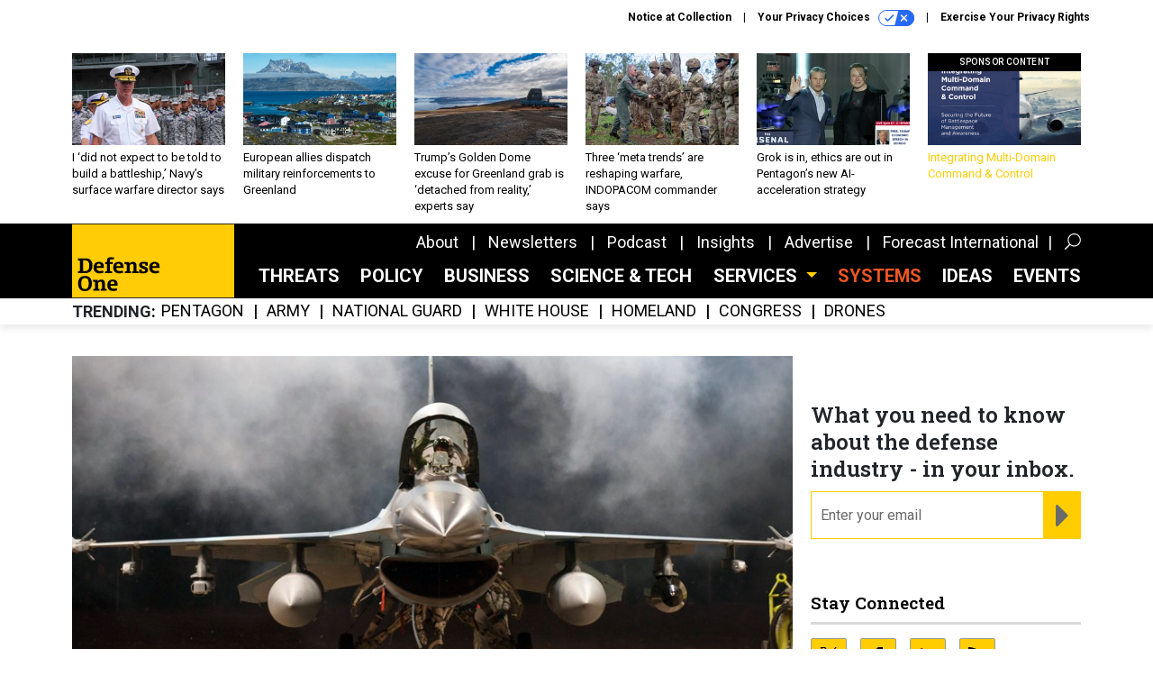

--- FILE ---
content_type: text/html; charset=utf-8
request_url: https://www.defenseone.com/business/2023/10/defense-business-brief-october-02-2023/390869/
body_size: 24058
content:



<!DOCTYPE html>
<html lang="en">
  <head>
    <meta charset="utf-8">
    <meta http-equiv="X-UA-Compatible" content="IE=Edge;chrome=1"/>
    <meta name="viewport" content="width=device-width, initial-scale=1.0, maximum-scale=1.0, shrink-to-fit=no">
    
    

    <link rel="apple-touch-icon" sizes="180x180" href="/apple-touch-icon.png">
    <link rel="icon" type="image/png" sizes="32x32" href="/favicon-32x32.png">
    <link rel="icon" type="image/png" sizes="16x16" href="/favicon-16x16.png">
    <link rel="manifest" href="/site.webmanifest">

    
      <!-- Google Tag Manager -->
<script>(function(w,d,s,l,i){w[l]=w[l]||[];w[l].push({'gtm.start':
new Date().getTime(),event:'gtm.js'});var f=d.getElementsByTagName(s)[0],
j=d.createElement(s),dl=l!='dataLayer'?'&l='+l:'';j.async=true;j.src=
'https://www.googletagmanager.com/gtm.js?id='+i+dl;f.parentNode.insertBefore(j,f);
})(window,document,'script','dataLayer','GTM-KG42JHK');</script>
<!-- End Google Tag Manager -->


    

    <meta name="google-site-verification" content="O-0li0EE8W7UlXELmgP5n5K4vcSIhmgtD44p1EytEIY" />

    <title>Defense Business Brief: F-35 wraps tests; NATO’s Ukraine shops; Boeing’s V-22 settlement… - Defense One</title>

    <meta name="keywords" content="ukraine, f-35, defense industry"/>
    <meta name="description" content=""/>

    
    <meta property="og:site_name" content="Defense One"/>

    <meta property="og:description" content=""/>

    <meta property="og:title" content="Defense Business Brief: F-35 wraps tests; NATO’s Ukraine shops; Boeing’s V-22 settlement…"/>

    <meta property="og:url" content="https://www.defenseone.com/business/2023/10/defense-business-brief-october-02-2023/390869/"/>

    <meta property="og:image" content="https://cdn.defenseone.com/media/img/cd/2023/10/02/151214_D_HV319_001/open-graph.jpg"/>

    <meta property="og:type" content="article"/>


    
    <meta property="fb:pages" content="145473812290416"/>
    <meta property="article:publisher" content="https://www.facebook.com/DefenseOne"/>
    <meta property="fb:admins" content="1563600116"/>
    <meta property="fb:app_id" content="1546266055584988"/>

    <script type="application/ld+json">
{"url": "https://www.defenseone.com", "@context": "http://schema.org", "@type": "Organization", "sameAs": ["https://www.facebook.com/DefenseOne", "https://x.com/DefenseOne/", "https://www.linkedin.com/company/defense-one/"], "name": "Defense One"}
</script>

    
      <script type="application/ld+json">
{"mainEntityOfPage": "https://www.defenseone.com/business/2023/10/defense-business-brief-october-02-2023/390869/", "dateModified": "2023-10-02T20:10:10", "description": "", "publisher": {"@type": "Organization", "name": "Defense One"}, "headline": "Defense Business Brief: F-35 wraps tests; NATO\u2019s Ukraine shops; Boeing\u2019s V-22 settlement\u2026", "@context": "http://schema.org", "image": {"url": "https://cdn.defenseone.com/media/img/cd/2023/10/02/151214_D_HV319_001/route-fifty-lead-image.jpg?1696291811", "width": 1200, "@type": "ImageObject", "height": 550}, "author": [{"url": "/voices/audrey-decker/25049/", "@type": "Person", "name": "Audrey Decker"}, {"url": "/voices/lauren-c-williams/22590/", "@type": "Person", "name": "Lauren C. Williams"}], "@type": "Article", "datePublished": "2023-10-02T20:10:10"}
</script>
    

    

    
  
    <meta name="pubdate" content="2023-10-03T00:10:10+00:00"/>
  

  


    
      <link rel="canonical" href="https://www.defenseone.com/business/2023/10/defense-business-brief-october-02-2023/390869/"/>
    

    
<link rel="preconnect" href="https://fonts.googleapis.com">
<link rel="preconnect" href="https://fonts.gstatic.com" crossorigin>
<link href="https://fonts.googleapis.com/css2?family=Lobster&display=swap" rel="stylesheet">
<link href="https://fonts.googleapis.com/css?family=Roboto+Slab:600|Roboto:300,300i,400,400i,500,500i,700,700i,900&display=swap" rel="stylesheet">


    
    
    
    <link href="/static/base/third_party/bootstrap/bootstrap-4/css/base-bootstrap.css" rel="stylesheet" type="text/css"/>

    
  

<link rel="stylesheet" href="/static/compressed/django/css/defenseone-044306713067.css" type="text/css" />



    
    

    
        
  <script type="text/javascript">
    var _iub = _iub || {}; 
    _iub.cons_instructions = _iub.cons_instructions || []; 
    _iub.cons_instructions.push(
      ["init", {api_key: "Kleyk2TxzH1UC1k2Ura9GqSJR58ykXfE"}]);
    </script>
    <script type="text/javascript" src="https://cdn.iubenda.com/cons/iubenda_cons.js" async></script>



        
          
<script async type="text/javascript" src="https://securepubads.g.doubleclick.net/tag/js/gpt.js" class="_iub_cs_activate" data-iub-purposes="5"></script>
<script type="text/javascript">
  window.googletag = window.googletag || { cmd: [] };

  var GEMG = GEMG || {};
  (function(){
    GEMG.GPT = {
      ad_unit: '/617/defenseone.com/section_business/content/pid_390869',
      base_ad_unit: '/617/defenseone.com',
      targeting: {
        page: {
          
          'topics': ['defense-business-brief','industry','ukraine'],
          
          'post_id': ['390869'],
          
          'keywords': ['defense-industry','f-35','ukraine'],
          
          'primary_category': ['business'],
          
          'categories': ['business'],
          
          'referring_domain': ['Typed/Bookmarked']
          
        },
        slot: {}
      }
    };
  })();
</script>

        

        

        <script type="text/javascript">
          var GEMG = GEMG || {};

          GEMG.STATIC_ROOT = "/static/";
          GEMG.NON_CDN_STATIC_URL = "/static/";

        </script>

        
  


<script type="text/javascript" src="/static/compressed/django/js/1b5edad5d83d.js"></script>


  <script async type="module" src="/static/base/js/frontend-lib/dist/app.js?v=20.25.0"></script>



        <script>
          svg4everybody({
              
          });
        </script>

      <!--[if IE]>
      <script type="text/javascript" src="/static/base/js/ie.js?v=20.25.0"></script>
      <![endif]-->

      
        
          

<!-- Global site tag (gtag.js) - Google Analytics -->
<script async src="https://www.googletagmanager.com/gtag/js?id=G-8BVRXK2JG5"></script>
<script>
  GEMG.GoogleAnalytics = (GEMG.GoogleAnalytics || {});
  GEMG.GoogleAnalytics.Base = (GEMG.GoogleAnalytics.Base || {});
  GEMG.GoogleAnalytics.Config = {"tracking_ga4_id": "G-8BVRXK2JG5", "tag_manager_id": "GTM-KG42JHK", "has_old_interstitial": false};

  window.dataLayer = window.dataLayer || [];
  function gtag(){dataLayer.push(arguments);}
  gtag('js', new Date());

  var oref = GEMG.URL.getUrlParam('oref');

  
    var params = {"seo_keywords": "ukraine, f-35, defense industry", "site_section": "Business", "publish_weekday": 1, "topics": "defense-business-brief,industry,ukraine", "original_title": "Defense Business Brief: F-35 wraps tests; NATO\u2019s Ukraine shops; Boeing\u2019s V-22 settlement\u2026", "word_count": 957, "date_published": "Oct 02, 2023 08:10 PM", "days_since_publication": 841, "page_type": "post", "authors": "Audrey Decker, Lauren C. Williams", "organization": "Defense One", "content_id": "post_manager.post.390869", "image_count": 0};
    params.custom_map = GEMG.GoogleAnalytics.Base.CUSTOM_MAP
    if (oref) {
      params.referring_module = oref;
    }
    gtag('config', 'G-8BVRXK2JG5', params);
  


</script>

        
      

      
        
          

<!-- Global site Chartbeat -->
<script type="text/javascript">
  (function() {
    /** CONFIGURATION START **/
    var _sf_async_config = window._sf_async_config = (window._sf_async_config || {});
    _sf_async_config.uid = 67132;
    _sf_async_config.domain = 'defenseone.com';
    _sf_async_config.flickerControl = false;
    _sf_async_config.useCanonical = true;
    _sf_async_config.useCanonicalDomain = true;
    _sf_async_config.sections = 'Business';
    _sf_async_config.authors = 'Audrey Decker, Lauren C. Williams';
    /** CONFIGURATION END **/
    function loadChartbeat() {
        var e = document.createElement('script');
        var n = document.getElementsByTagName('script')[0];
        e.type = 'text/javascript';
        e.async = true;
        e.src = '//static.chartbeat.com/js/chartbeat.js';
        n.parentNode.insertBefore(e, n);
    }
    loadChartbeat();
  })();
</script>
<script async src="//static.chartbeat.com/js/chartbeat_mab.js"></script>

        
      

      <script>
  !(function () {
    var analytics = (window.analytics = window.analytics || []);
    if (!analytics.initialize)
      if (analytics.invoked)
        window.console &&
          console.error &&
          console.error("Segment snippet included twice.");
      else {
        analytics.invoked = !0;
        analytics.methods = [
          "trackSubmit",
          "trackClick",
          "trackLink",
          "trackForm",
          "pageview",
          "identify",
          "reset",
          "group",
          "track",
          "ready",
          "alias",
          "debug",
          "page",
          "once",
          "off",
          "on",
          "addSourceMiddleware",
          "addIntegrationMiddleware",
          "setAnonymousId",
          "addDestinationMiddleware",
        ];
        analytics.factory = function (e) {
          return function () {
            var t = Array.prototype.slice.call(arguments);
            t.unshift(e);
            analytics.push(t);
            return analytics;
          };
        };
        for (var e = 0; e < analytics.methods.length; e++) {
          var key = analytics.methods[e];
          analytics[key] = analytics.factory(key);
        }
        analytics.load = function (key, e) {
          var t = document.createElement("script");
          t.type = "text/javascript";
          t.async = !0;
          t.src =
            "https://cdn.segment.com/analytics.js/v1/" +
            key +
            "/analytics.min.js";
          var n = document.getElementsByTagName("script")[0];
          n.parentNode.insertBefore(t, n);
          analytics._loadOptions = e;
        };
        analytics._writeKey = "SqXDnCf3smo2H8QrrDtPE0bT2O4AmcQP";
        analytics.SNIPPET_VERSION = "4.15.3";
        analytics.load("SqXDnCf3smo2H8QrrDtPE0bT2O4AmcQP");
      }
  })();
</script>


      
        <script async src="https://pub.doubleverify.com/dvtag/35293539/DV1478738/pub.js"></script>
        <script>
          window.onDvtagReady = function (callback, timeout = 750) {
           window.dvtag = window.dvtag || {}
           dvtag.cmd = dvtag.cmd || []
           const opt = { callback, timeout, timestamp: new Date().getTime() }
           dvtag.cmd.push(function () { dvtag.queueAdRequest(opt) })
           setTimeout(function () {
            const cb = opt.callback
            opt.callback = null
            if (cb) cb()
           }, timeout)
          }
        </script>
      
    

    

<script>
!function(f,b,e,v,n,t,s)
{if(f.fbq)return;n=f.fbq=function(){n.callMethod?
n.callMethod.apply(n,arguments):n.queue.push(arguments)};
if(!f._fbq)f._fbq=n;n.push=n;n.loaded=!0;n.version='2.0';
n.queue=[];t=b.createElement(e);t.async=!0;
t.src=v;s=b.getElementsByTagName(e)[0];
s.parentNode.insertBefore(t,s)}(window,document,'script',
'https://connect.facebook.net/en_US/fbevents.js');
fbq('init', '10155007044873614'); 
fbq('track', 'PageView');





</script>
<noscript>
 <img height="1" width="1" src="https://www.facebook.com/tr?id=10155007044873614&ev=PageView&noscript=1" style="display: none;"/>
</noscript>


    
    
<meta name="sailthru.author" content="Audrey Decker and Lauren C. Williams"/>

<meta name="sailthru.date" content="2023-10-03T00:10:10Z"/>




<meta name="sailthru.title" content="Defense Business Brief: F-35 wraps tests; NATO’s Ukraine shops; Boeing’s V-22 settlement…"/>

<meta name="sailthru.tags" content="ukraine,f-35,defense-industry,channel-business,type-story,length-long,site-defenseone"/>

<meta name="sailthru.images.full" content="https://cdn.defenseone.com/media/img/cd/2023/10/02/151214_D_HV319_001/original.jpg"/>

<meta name="sailthru.images.thumb" content="https://cdn.defenseone.com/media/img/cd/2023/10/02/151214_D_HV319_001/sailthru-thumbnail.jpg"/>


    

    
  <script type="text/javascript">
    var disqus_shortname = 'unused';
    var disqus_identifier = 'post_390869';
    var disqus_url = 'https://www.defenseone.com/business/2023/10/defense-business-brief-october-02-2023/390869/';
</script>

  <script>window.twttr = (function(d, s, id) {
  var js, fjs = d.getElementsByTagName(s)[0],
    t = window.twttr || {};
  if (d.getElementById(id)) return t;
  js = d.createElement(s);
  js.id = id;
  js.src = "https://platform.x.com/widgets.js";
  fjs.parentNode.insertBefore(js, fjs);

  t._e = [];
  t.ready = function(f) {
    t._e.push(f);
  };

  return t;
}(document, "script", "twitter-wjs"));</script>


  



    
      <script src="https://www.google.com/recaptcha/api.js" async defer></script>

    
  </head>

  <body class="no-js  post-page skybox-mobile-top">
    <script>
      
      document.body.className = document.body.className.replace("no-js ","");
    </script>

    
      <!-- Google Tag Manager (noscript) -->
<noscript><iframe src="https://www.googletagmanager.com/ns.html?id=GTM-KG42JHK"
height="0" width="0" style="display:none;visibility:hidden"></iframe></noscript>
<!-- End Google Tag Manager (noscript) -->


    

    
      
  



<aside class="interstitial js-interstitial interstitial-mobile-disabled">
  <div class="interstitial-ad-container ad-container">
    <header class="interstitial-ad-header">
      <img src="/static/defenseone/img/defense-one-logo.svg" class="interstitial-logo" alt="Defense One">
    </header>
    <div class="interstitial-ad-body">
      <div class="interstitial-ad-content">
        <div class="js-interstitial-desktop d-none d-xl-block">
          
<div
  
  class="ad ad-None" class="_iub_cs_activate" data-iub-purposes="5"
>
  <div class="ad-container">
    
    

  
    
      <script
        class="ad-stub ad-stub-desktop"
        data-ad-unit="/617/defenseone.com/welcome"
        data-ad-sizes="interstitial"
        
        
          data-ad-template="advert_slot_only"
        
        
          data-ad-targeting='1592b42c-713d-443a-a7e4-3ee3b95eeab9'
        
        
      >
      
        GEMG.GPT.targeting.slot['1592b42c-713d-443a-a7e4-3ee3b95eeab9'] = {
        
          'level': [
            '0'
          ]
        
        };
      
      </script>
    
  

  
    
      <noscript class="ad-noscript">
        
          <a href="https://pubads.g.doubleclick.net/gampad/jump?sz=interstitial&amp;c=412533632&amp;iu=%2F617%2Fdefenseone.com%2Fwelcome&amp;t=noscript%3Dtrue%26referring_domain%3DTyped%252FBookmarked%26level%3D0">
            <img src="https://pubads.g.doubleclick.net/gampad/ad?sz=interstitial&amp;c=412533632&amp;iu=%2F617%2Fdefenseone.com%2Fwelcome&amp;t=noscript%3Dtrue%26referring_domain%3DTyped%252FBookmarked%26level%3D0"/>
          </a>
        
      </noscript>
    
  


  </div>
</div>


        </div>

        <div class="js-interstitial-tablet d-none d-md-block d-xl-none">
          
<div
  
  class="ad ad-None" class="_iub_cs_activate" data-iub-purposes="5"
>
  <div class="ad-container">
    
    

  
    
      <script
        class="ad-stub ad-stub-tablet"
        data-ad-unit="/617/defenseone.com/welcome"
        data-ad-sizes="interstitial"
        
          data-ad-size-mapping="interstitial"
        
        
          data-ad-template="advert_slot_only"
        
        
          data-ad-targeting='68b2a6ca-c987-4b1f-9c35-fac63f115454'
        
        
      >
      
        GEMG.GPT.targeting.slot['68b2a6ca-c987-4b1f-9c35-fac63f115454'] = {
        
          'level': [
            '1'
          ]
        
        };
      
      </script>
    
  

  
    
      <noscript class="ad-noscript">
        
          <a href="https://pubads.g.doubleclick.net/gampad/jump?tile=1&amp;sz=interstitial&amp;c=837226799&amp;iu=%2F617%2Fdefenseone.com%2Fwelcome&amp;t=noscript%3Dtrue%26referring_domain%3DTyped%252FBookmarked%26level%3D1">
            <img src="https://pubads.g.doubleclick.net/gampad/ad?tile=1&amp;sz=interstitial&amp;c=837226799&amp;iu=%2F617%2Fdefenseone.com%2Fwelcome&amp;t=noscript%3Dtrue%26referring_domain%3DTyped%252FBookmarked%26level%3D1"/>
          </a>
        
      </noscript>
    
  


  </div>
</div>


        </div>

        <div class="js-interstitial-mobile d-md-none">
          
<div
  
  class="ad ad-None" class="_iub_cs_activate" data-iub-purposes="5"
>
  <div class="ad-container">
    
    

  
    
      <script
        class="ad-stub ad-stub-mobile"
        data-ad-unit="/617/defenseone.com/welcome"
        data-ad-sizes="block"
        
        
          data-ad-template="ad_plain"
        
        
          data-ad-targeting='c6f72899-02cf-47e6-9be5-b668f26bac09'
        
        
      >
      
        GEMG.GPT.targeting.slot['c6f72899-02cf-47e6-9be5-b668f26bac09'] = {
        
          'level': [
            '2'
          ]
        
        };
      
      </script>
    
  

  
    
      <noscript class="ad-noscript">
        
          <a href="https://pubads.g.doubleclick.net/gampad/jump?tile=2&amp;sz=300x250&amp;c=480261738&amp;iu=%2F617%2Fdefenseone.com%2Fwelcome&amp;t=noscript%3Dtrue%26referring_domain%3DTyped%252FBookmarked%26level%3D2">
            <img src="https://pubads.g.doubleclick.net/gampad/ad?tile=2&amp;sz=300x250&amp;c=480261738&amp;iu=%2F617%2Fdefenseone.com%2Fwelcome&amp;t=noscript%3Dtrue%26referring_domain%3DTyped%252FBookmarked%26level%3D2"/>
          </a>
        
      </noscript>
    
  


  </div>
</div>


        </div>
      </div>
    </div>
    <footer class="interstitial-ad-footer">
      <button class="interstitial-continue-btn js-interstitial-continue-btn">
        <span class="interstitial-continue-btn-text">
          Continue to the site<span class="interstitial-timer js-interstitial-timer"></span> <i class="fa fa-caret-right"></i>
        </span>
      </button>
    </footer>
  </div>
</aside>


    

    
  <script>
    var GEMG = window.GEMG || {};
    GEMG.Page = GEMG.Page || {};
    GEMG.Page.Config = {
    
        orefs: {
            infiniteScroll: "d1-next-story"
        },
        siteId: "d1_id"

    

    };
</script>

  <script>
    (function() {
      var interstitial = new D1.GPT.Interstitial();
      
  
    
        var suppressInterstitial = false;
      
  

      interstitial.init(suppressInterstitial);
    })();
  </script>


    
      <script>
  window.fbAsyncInit = function() {
    FB.init({
      appId      : '1546266055584988',
      autoLogAppEvents : true,
      xfbml      : true,
      version    : 'v2.11'
    });
  };

  (function(d, s, id){
     var js, fjs = d.getElementsByTagName(s)[0];
     if (d.getElementById(id)) {return;}
     js = d.createElement(s); js.id = id;
     js.src = "https://connect.facebook.net/en_US/sdk.js";
     fjs.parentNode.insertBefore(js, fjs);
   }(document, 'script', 'facebook-jssdk'));
</script>

    

    <a accesskey="S" class="accessibility" href="#main">Skip to Content</a>

    
      

<div class="iub-privacy container">
<div class="row justify-content-end">
    <ul class="iub-privacy-list">
        <li class="iub-privacy-divider iub-privacy-item">
            <button class="iub-privacy-link iubenda-cs-uspr-link">Notice at Collection</button>
        </li>
        <li class="iub-privacy-divider iub-privacy-item">
            <button class="iub-privacy-link iubenda-cs-preferences-link">
                Your Privacy Choices   <svg
    
    class="iub-privacy-icon"
    aria-hidden="true"
  >
    <use xlink:href="/static/base/svg/spritesheet.svg?v=20.25.0#icon-privacy-choice"/>
  </svg>
            </button>
        </li>
        <li class="iub-privacy-item"><a id="iub-privacy-rights-link" class="iub-privacy-link" href="https://www.govexec.com/exercise-your-rights/">Exercise Your Privacy Rights</a></li>
    </ul>
    </div>
</div>



    

    
  <section class="l-before-top-nav d-none d-md-block">

    
  <div class="l-spacing-1rem-up">
    



<div class="container">
  <div
    class="skybox row js-sky-earth-box"
    data-position="article-top"
    data-spritesheet="/static/base/svg/spritesheet.svg"
  >
    
      <div
        
          class="d-none d-md-block col-md-3 col-lg-2"
        
      >
        


<aside
  
    class="skybox-item"
  
>
  <a
    class="skybox-link"
    href="/policy/2026/01/i-did-not-expect-be-told-build-battleship-navys-surface-warfare-director-says/410692/?oref=d1-skybox-post"
    
  >
    

    <div class="skybox-image-container"><img class="skybox-img" src="https://cdn.defenseone.com/media/img/cd/2026/01/14/A_2023_photo_of_Rear_2500/261x157.jpg?1768431517" alt="A 2023 photo of Rear Adm. Derek Trinque at Royal Thai Fleet Headquarters in Thailand."/></div>
    

    <span class="skybox-text">I ‘did not expect to be told to build a battleship,’ Navy’s surface warfare director says</span>
  </a>
  
</aside>

      </div>
    
      <div
        
          class="d-none d-md-block col-md-3 col-lg-2"
        
      >
        


<aside
  
    class="skybox-item"
  
>
  <a
    class="skybox-link"
    href="/threats/2026/01/european-allies-dispatch-military-reinforcements-greenland/410697/?oref=d1-skybox-post"
    
  >
    

    <div class="skybox-image-container"><img class="skybox-img" src="https://cdn.defenseone.com/media/img/cd/2026/01/14/GettyImages_2185757412/261x157.jpg?1768433011" alt="Nuuk, Greenland, in August 2024."/></div>
    

    <span class="skybox-text">European allies dispatch military reinforcements to Greenland </span>
  </a>
  
</aside>

      </div>
    
      <div
        
          class="d-none d-md-block col-md-3 col-lg-2"
        
      >
        


<aside
  
    class="skybox-item"
  
>
  <a
    class="skybox-link"
    href="/threats/2026/01/trumps-golden-dome-excuse-greenland-grab-detached-reality-experts-say/410693/?oref=d1-skybox-post"
    
  >
    

    <div class="skybox-image-container"><img class="skybox-img" src="https://cdn.defenseone.com/media/img/cd/2026/01/14/7459704/261x157.jpg?1768430568" alt=" The Upgraded Early Warning Radar at Thule Air Base, Greenland, Aug. 10, 2022. "/></div>
    

    <span class="skybox-text">Trump’s Golden Dome excuse for Greenland grab is ‘detached from reality,’ experts say</span>
  </a>
  
</aside>

      </div>
    
      <div
        
          class="d-none d-lg-block col-lg-2"
        
      >
        


<aside
  
    class="skybox-item"
  
>
  <a
    class="skybox-link"
    href="/threats/2026/01/three-meta-trends-are-reshaping-warfare-indopacom-commander-says/410666/?oref=d1-skybox-post"
    
  >
    

    <div class="skybox-image-container"><img class="skybox-img" src="https://cdn.defenseone.com/media/img/cd/2026/01/13/9393371/261x157.jpg?1768346648" alt="Adm. Sam Paparo, head of U.S. Indo-Pacific Command, meets with U.S. Army 25th Infantry Division Artillery Brigade soldiers at Schofield Barracks, Hawaii, on Nov. 14, 2025. "/></div>
    

    <span class="skybox-text">Three ‘meta trends’ are reshaping warfare, INDOPACOM commander says</span>
  </a>
  
</aside>

      </div>
    
      <div
        
          class="d-none d-lg-block col-lg-2"
        
      >
        


<aside
  
    class="skybox-item"
  
>
  <a
    class="skybox-link"
    href="/policy/2026/01/grok-ethics-are-out-pentagons-new-ai-acceleration-strategy/410649/?oref=d1-skybox-post"
    
  >
    

    <div class="skybox-image-container"><img class="skybox-img" src="https://cdn.defenseone.com/media/img/cd/2026/01/13/Screenshot_2026_01_13_at_2.44.46PM/261x157.png?1768333698" alt="Defense Secretary Pete Hegseth and xAI CEO Elon Musk speak to SpaceX employees on Jan. 12, 2026, in Texas."/></div>
    

    <span class="skybox-text">Grok is in, ethics are out in Pentagon’s new AI-acceleration strategy</span>
  </a>
  
</aside>

      </div>
    
      <div
        
          class="d-none d-md-block col-md-3 col-lg-2"
        
      >
        


<aside
  
    class="skybox-item skybox-item-sponsored"
  
>
  <a
    class="skybox-link"
    href="/sponsors/2025/11/integrating-multi-domain-command-control/409088/?oref=d1-skybox-post"
    
  >
    
      <span class="skybox-label">sponsor content</span>
    

    <div class="skybox-image-container"><img class="skybox-img" src="https://cdn.defenseone.com/media/img/cd/2025/10/29/FI_Boeing_Research_Brief_Integrating_Multi_Domain_Command_Control_Cover_1200x550/261x157.png?1761778274" alt=""/></div>
    

    <span class="skybox-text">Integrating Multi-Domain Command &amp; Control </span>
  </a>
  
</aside>

      </div>
    

    <div class="owl-carousel skybox-carousel col-xs-12 d-md-none">
      
        <div class="skybox-carousel-item" data-internal-position="0">
          


<aside
  
    class="skybox-item"
  
>
  <a
    class="skybox-link"
    href="/policy/2026/01/i-did-not-expect-be-told-build-battleship-navys-surface-warfare-director-says/410692/?oref=d1-skybox-post"
    
  >
    

    <div class="skybox-image-container"><img class="skybox-img" src="https://cdn.defenseone.com/media/img/cd/2026/01/14/A_2023_photo_of_Rear_2500/261x157.jpg?1768431517" alt="A 2023 photo of Rear Adm. Derek Trinque at Royal Thai Fleet Headquarters in Thailand."/></div>
    

    <span class="skybox-text">I ‘did not expect to be told to build a battleship,’ Navy’s surface warfare director says</span>
  </a>
  
</aside>

        </div>
      
        <div class="skybox-carousel-item" data-internal-position="1">
          


<aside
  
    class="skybox-item"
  
>
  <a
    class="skybox-link"
    href="/threats/2026/01/european-allies-dispatch-military-reinforcements-greenland/410697/?oref=d1-skybox-post"
    
  >
    

    <div class="skybox-image-container"><img class="skybox-img" src="https://cdn.defenseone.com/media/img/cd/2026/01/14/GettyImages_2185757412/261x157.jpg?1768433011" alt="Nuuk, Greenland, in August 2024."/></div>
    

    <span class="skybox-text">European allies dispatch military reinforcements to Greenland </span>
  </a>
  
</aside>

        </div>
      
        <div class="skybox-carousel-item" data-internal-position="2">
          


<aside
  
    class="skybox-item"
  
>
  <a
    class="skybox-link"
    href="/threats/2026/01/trumps-golden-dome-excuse-greenland-grab-detached-reality-experts-say/410693/?oref=d1-skybox-post"
    
  >
    

    <div class="skybox-image-container"><img class="skybox-img" src="https://cdn.defenseone.com/media/img/cd/2026/01/14/7459704/261x157.jpg?1768430568" alt=" The Upgraded Early Warning Radar at Thule Air Base, Greenland, Aug. 10, 2022. "/></div>
    

    <span class="skybox-text">Trump’s Golden Dome excuse for Greenland grab is ‘detached from reality,’ experts say</span>
  </a>
  
</aside>

        </div>
      
        <div class="skybox-carousel-item" data-internal-position="3">
          


<aside
  
    class="skybox-item"
  
>
  <a
    class="skybox-link"
    href="/threats/2026/01/three-meta-trends-are-reshaping-warfare-indopacom-commander-says/410666/?oref=d1-skybox-post"
    
  >
    

    <div class="skybox-image-container"><img class="skybox-img" src="https://cdn.defenseone.com/media/img/cd/2026/01/13/9393371/261x157.jpg?1768346648" alt="Adm. Sam Paparo, head of U.S. Indo-Pacific Command, meets with U.S. Army 25th Infantry Division Artillery Brigade soldiers at Schofield Barracks, Hawaii, on Nov. 14, 2025. "/></div>
    

    <span class="skybox-text">Three ‘meta trends’ are reshaping warfare, INDOPACOM commander says</span>
  </a>
  
</aside>

        </div>
      
        <div class="skybox-carousel-item" data-internal-position="4">
          


<aside
  
    class="skybox-item"
  
>
  <a
    class="skybox-link"
    href="/policy/2026/01/grok-ethics-are-out-pentagons-new-ai-acceleration-strategy/410649/?oref=d1-skybox-post"
    
  >
    

    <div class="skybox-image-container"><img class="skybox-img" src="https://cdn.defenseone.com/media/img/cd/2026/01/13/Screenshot_2026_01_13_at_2.44.46PM/261x157.png?1768333698" alt="Defense Secretary Pete Hegseth and xAI CEO Elon Musk speak to SpaceX employees on Jan. 12, 2026, in Texas."/></div>
    

    <span class="skybox-text">Grok is in, ethics are out in Pentagon’s new AI-acceleration strategy</span>
  </a>
  
</aside>

        </div>
      
        <div class="skybox-carousel-item" data-internal-position="5">
          


<aside
  
    class="skybox-item skybox-item-sponsored"
  
>
  <a
    class="skybox-link"
    href="/sponsors/2025/11/integrating-multi-domain-command-control/409088/?oref=d1-skybox-post"
    
  >
    
      <span class="skybox-label">sponsor content</span>
    

    <div class="skybox-image-container"><img class="skybox-img" src="https://cdn.defenseone.com/media/img/cd/2025/10/29/FI_Boeing_Research_Brief_Integrating_Multi_Domain_Command_Control_Cover_1200x550/261x157.png?1761778274" alt=""/></div>
    

    <span class="skybox-text">Integrating Multi-Domain Command &amp; Control </span>
  </a>
  
</aside>

        </div>
      
    </div>

  </div>
</div>


  </div>


    <div class="js-article-top-ad js-top-ad advert-plain-gray">
      
<div
  
  class="ad ad-None" class="_iub_cs_activate" data-iub-purposes="5"
>
  <div class="ad-container">
    
    

  
    
      <script
        class="ad-stub ad-stub-desktop"
        data-ad-unit="/617/defenseone.com/section_business/content/pid_390869"
        data-ad-sizes="billboard,leaderboard"
        
        
        
          data-ad-targeting='8617eb12-ad2b-460f-8e55-aa9da25ddbb0'
        
        
      >
      
        GEMG.GPT.targeting.slot['8617eb12-ad2b-460f-8e55-aa9da25ddbb0'] = {
        
          'level': [
            '3'
          ],
        
          'topics': [
            'defense-business-brief',
          
            'industry',
          
            'ukraine'
          ],
        
          'post_id': [
            '390869'
          ],
        
          'keywords': [
            'defense-industry',
          
            'f-35',
          
            'ukraine'
          ],
        
          'primary_category': [
            'business'
          ],
        
          'categories': [
            'business'
          ]
        
        };
      
      </script>
    
  

  
    
  


  </div>
</div>


      
<div
  
  class="ad ad-None" class="_iub_cs_activate" data-iub-purposes="5"
>
  <div class="ad-container">
    
    

  
    
      <script
        class="ad-stub ad-stub-tablet"
        data-ad-unit="/617/defenseone.com/section_business/content/pid_390869"
        data-ad-sizes="leaderboard"
        
          data-ad-size-mapping="tablet_top_ad"
        
        
        
          data-ad-targeting='19b71263-e9be-4190-8974-ebf863d03140'
        
        
      >
      
        GEMG.GPT.targeting.slot['19b71263-e9be-4190-8974-ebf863d03140'] = {
        
          'level': [
            '4'
          ],
        
          'topics': [
            'defense-business-brief',
          
            'industry',
          
            'ukraine'
          ],
        
          'post_id': [
            '390869'
          ],
        
          'keywords': [
            'defense-industry',
          
            'f-35',
          
            'ukraine'
          ],
        
          'primary_category': [
            'business'
          ],
        
          'categories': [
            'business'
          ]
        
        };
      
      </script>
    
  

  
    
  


  </div>
</div>


    </div>

  </section>


    <div id="wrapper">
      <!-- homepage takeover -->
      
      
        

        
  

<div id="top-bar-placeholder">
  <header id="header" class="top-bar">
    <div class="container">
      <div class="row">
        <div class="col-12">

          <div class="top-bar-logo">
            <a href="/?oref=d1-nav" class="top-bar-logo-link">
              <div class="d-none d-md-block">
                <img src="/static/defenseone/img/defense-one-logo.svg" class="top-bar-logo-svg" alt="Defense One">
              </div>
              <div class="d-md-none">
                <img src="/static/defenseone/img/defense-one-logo-small.svg" class="top-bar-logo-small-svg" alt="Defense One">
              </div>
            </a>
          </div>

          <!-- closing <li> must be on same line -->
          <ul class="divided-links divided-links-nav-extra d-none d-xl-block js-secondary-nav-bar" id="nav-extra-links">
            <li class="divided-links-item">
              <a class="divided-links-link" href="/about/?oref=d1-nav">About</a>
            </li>
            <li class="divided-links-item">
              <a class="divided-links-link" href="/newsletters/?oref=d1-nav">Newsletters</a>
            </li>
              <li class="divided-links-item">
              <a class="divided-links-link" href="/topic/podcast/?oref=d1-nav">Podcast</a>
            </li>
            <li class="divided-links-item">
              <a class="divided-links-link" href="/insights/?oref=d1-nav">Insights</a>
            </li>
            <li class="divided-links-item">
              <a class="divided-links-link" href="https://about.govexec.com/connect/">Advertise</a>
            </li>
            <li class="divided-links-item">
              <a class="divided-links-link" href="https://dsm.forecastinternational.com/">Forecast International</a></li>
          </ul>

          

<div class="search-box">
  <button type="button" class="search-box-expand-btn icon-button">
      <svg
    
    class="search-box-mag-svg"
    
  >
    <use xlink:href="/static/base/svg/spritesheet.svg?v=20.25.0#icon-search"/>
  </svg>
  </button>
  <i class="fa fa-caret-up fa-3x"></i>
  <div class="search-box-inner">
    <form class="search-box-input-holder" action="/search/">
      <input class="search-box-input" type="text" name="q" placeholder="Search" required>
      <button type="submit" class="search-box-submit desktop">
          <svg
    
    class="search-box-submit-svg"
    
  >
    <use xlink:href="/static/base/svg/spritesheet.svg?v=20.25.0#icon-search"/>
  </svg>
      </button>
      <button type="submit" class="search-box-submit mobile">
          <svg
    
    class="search-box-submit-svg"
    
  >
    <use xlink:href="/static/base/svg/spritesheet.svg?v=20.25.0#icon-arrow-right-1b"/>
  </svg>
      </button>
    </form>
    <button type="button" class="search-box-close-btn icon-button">
        <svg
    
    class="search-box-close-svg"
    
  >
    <use xlink:href="/static/base/svg/spritesheet.svg?v=20.25.0#icon-close"/>
  </svg>
    </button>
  </div>
</div>


          <!-- hamburger menu on smaller sizes -->
          <button class="hamburger-menu-btn hamburger hamburger--squeeze d-xl-none" type="button">
            <span class="hamburger-box">
              <span class="hamburger-inner"></span>
            </span>
          </button>

        </div>
      </div>
    </div>
  </header>
</div>

<nav id="menu" class="menu">
  <div class="menu-inner">
    <div class="container">
      <div class="row">
        
  <div class="col-12">
    <ul class="menu-links menu-main-links">
      <li class="menu-link-item">
        <a class="menu-link" href="/threats/?oref=d1-nav">
          Threats
        </a>
      </li>
      <li class="menu-link-item">
        <a class="menu-link" href="/policy/?oref=d1-nav">
          Policy
        </a>
      </li>
      <li class="menu-link-item">
        <a class="menu-link" href="/business/?oref=d1-nav">
          Business
        </a>
      </li>
      <li class="menu-link-item">
        <a class="menu-link" href="/technology/?oref=d1-nav">
          Science &amp; Tech
        </a>
      </li>
      <li class="menu-link-item">
        <a class="menu-link defense-systems-link" href="/defense-systems/?oref=d1-nav">
          SYSTEMS
        </a>
      </li>
      <li class="menu-link-item">
        <a class="menu-link" href="/ideas/?oref=d1-nav">
          Ideas
        </a>
      </li>
      <li class="menu-link-item">
        <a class="menu-link" href="/events/?oref=d1-nav">
          Events
        </a>
      </li>
      <li class="menu-link-item">
        <a class="menu-link" href="/topic/army">
          Army
        </a>
      </li>
      <li class="menu-link-item">
        <a class="menu-link" href="/topic/navy">
          Navy
        </a>
      </li>
      <li class="menu-link-item">
        <a class="menu-link" href="/topic/marine-corps">
          Marine Corps
        </a>
      </li>
      <li class="menu-link-item">
        <a class="menu-link" href="/topic/air-force">
          Air Force
        </a>
      </li>
      <li class="menu-link-item">
        <a class="menu-link" href="/topic/space-force">
          Space Force
        </a>
      </li>
    </ul>
  </div>


        
  <div class="col-12">
    <div class="menu-divider"></div>
  </div>


        
  <div class="col-6 menu-site-links-grp">
    <ul class="menu-links menu-minor-links">
      <li class="menu-link-item sponsored-nav-link">
          <a class="menu-link" href="/about/?oref=d1-nav" target="_blank">About</a>
      </li>
      <li class="menu-link-item sponsored-nav-link">
          <a class="menu-link" href="/newsletters/?oref=d1-nav" target="_blank">Newsletters</a>
      </li>
        <li class="menu-link-item sponsored-nav-link">
          <a class="menu-link" href="/topic/podcast/?oref=d1-nav" target="_blank">Podcast</a>
      </li>
        <li class="menu-link-item sponsored-nav-link">
          <a class="menu-link" href="/insights/?oref=d1-nav" target="_blank">Insights</a>
      </li>
      <li class="menu-link-item sponsored-nav-link">
        <a class="menu-link" href="https://about.govexec.com/connect/" target="_blank">Advertise</a>
      </li>
      <li class="menu-link-item sponsored-nav-link">
        <a class="menu-link" href="https://dsm.forecastinternational.com/" target="_blank">DSM</a>
      </li>
    </ul>
  </div>


        
          <div class="col-12 d-md-none">
            <div class="menu-divider rule-dots-1 dots-0-blue"></div>
          </div>
        

        <div class="col-12 d-md-none menu-social-options">
          
  <ul class="social-options social-options-menu">
    <li class="social-options-item">
      <a href="https://www.facebook.com/DefenseOne" target="_blank">
          <svg
    
    class="social-options-svg"
    
  >
    <use xlink:href="/static/base/svg/spritesheet.svg?v=20.25.0#icon-facebook-2"/>
  </svg>
      </a>
    </li>
    <li class="social-options-item">
      <a href="https://x.com/DefenseOne/" target="_blank">
          <svg
    
    class="social-options-svg"
    
  >
    <use xlink:href="/static/base/svg/spritesheet.svg?v=20.25.0#icon-x-2"/>
  </svg>
      </a>
    </li>
    <li class="social-options-item">
      <a href="https://www.linkedin.com/company/defense-one/" target="_blank">
          <svg
    
    class="social-options-svg"
    
  >
    <use xlink:href="/static/base/svg/spritesheet.svg?v=20.25.0#icon-linkedin-2"/>
  </svg>
      </a>
    </li>
    <li class="social-options-item">
      <a href="/rss/all/" target="_blank">
          <svg
    
    class="social-options-svg"
    
  >
    <use xlink:href="/static/base/svg/spritesheet.svg?v=20.25.0#icon-rss-2"/>
  </svg>
      </a>
    </li>
  </ul>

        </div>

        
          <div class="col-12 d-md-none">
            <div class="menu-divider rule-dots-1 dots-0-blue"></div>
          </div>
        

        
          

<div class="col-12 iub-privacy-menu">
    <ul class="iub-privacy-list">
      <li class="iub-privacy-divider iub-privacy-item">
          <button class="iub-privacy-link iubenda-cs-uspr-link" id="iub-notice-at-collection-btn">Notice at Collection</button>
      </li>
      <li class="iub-privacy-item">
          <button class="iub-privacy-link iubenda-cs-preferences-link" id="iub-privacy-choices-btn">
              Your Privacy Choices   <svg
    
    class="iub-privacy-icon"
    aria-hidden="true"
  >
    <use xlink:href="/static/base/svg/spritesheet.svg?v=20.25.0#icon-privacy-choice"/>
  </svg>
          </button>
      </li>
      <li class="iub-privacy-rights-link"><a id="iub-privacy-rights-menu-link" class="iub-privacy-link" href="https://www.govexec.com/exercise-your-rights/">Exercise Your Privacy Rights</a></li>
    </ul>
  </div>

        
        

      </div>
    </div>
  </div>
</nav>



        
  <div id="bottom-bar-placeholder" class="d-none d-xl-block">
  <nav id="bottom-bar" class="bottom-bar bottom-bar-always-fixed">
    <div class="container">
      <div class="row">
        <div class="col-12">
          <ul class="bottom-bar-link-container">
            <li class="bottom-bar-link-item">
              <a class="bottom-bar-link" href="/threats/?oref=d1-nav">
                Threats
              </a>
            </li>
            <li class="bottom-bar-link-item">
              <a class="bottom-bar-link" href="/policy/?oref=d1-nav">
                Policy
              </a>
            </li>
            <li class="bottom-bar-link-item">
              <a class="bottom-bar-link" href="/business/?oref=d1-nav">
                Business
              </a>
            </li>
            <li class="bottom-bar-link-item">
              <a class="bottom-bar-link" href="/technology/?oref=d1-nav">
                Science &amp; Tech
              </a>
            </li>
            <li class="dropdown bottom-bar-link-item">
              <a
                class="dropdown-toggle bottom-bar-link"
                href="#"
                id="navbarDropdown"
                role="button"
                data-toggle="dropdown"
                aria-haspopup="true"
                aria-expanded="false"
              >
              Services
              </a>
              <div class="dropdown-menu" style="background-color: #000;" aria-labelledby="navbarDropdown">
                <a class="dropdown-item my-2 bottom-bar-link" href="/topic/army">Army</a>
                <a class="dropdown-item my-2 bottom-bar-link" href="/topic/navy">Navy</a>
                <a class="dropdown-item my-2 bottom-bar-link" href="/topic/marine-corps">Marine Corps</a>
                <a class="dropdown-item my-2 bottom-bar-link" href="/topic/air-force">Air Force</a>
                <a class="dropdown-item my-2 bottom-bar-link" href="/topic/space-force">Space Force</a>
              </div>
            </li>
            <li class="bottom-bar-link-item">
              <a class="bottom-bar-link defense-systems-link" href="/defense-systems/?oref=d1-nav">
                SYSTEMS
              </a>
            </li>
            <li class="bottom-bar-link-item">
              <a class="bottom-bar-link" href="/ideas/?oref=d1-nav">
                Ideas
              </a>
            </li>
            <li class="bottom-bar-link-item">
              <a class="bottom-bar-link" href="/events/?oref=d1-nav">
                Events
              </a>
            </li>
          </ul>
        </div>
      </div>
    </div>
  </nav>
</div>

  <div class="trending-bar d-none d-xl-block">
    <div class="container">
      <div class="row">
        <div class="col">
          <!-- closing </li> must be on same line -->
<ul class="divided-links divided-links-nav-trending js-trending-nav-bar">
  <li class="divided-links-item divided-links-item-title">Trending</li>
  
    <li class="divided-links-item">
      <a
        class="divided-links-link"
        href="/topic/pentagon/?oref=d1-nav-trending"
        
        
      >Pentagon</a></li>
  
    <li class="divided-links-item">
      <a
        class="divided-links-link"
        href="/topic/army/?oref=d1-nav-trending"
        
        
      >Army</a></li>
  
    <li class="divided-links-item">
      <a
        class="divided-links-link"
        href="/topic/national-guard/?oref=d1-nav-trending"
        
        
      >National Guard</a></li>
  
    <li class="divided-links-item">
      <a
        class="divided-links-link"
        href="/topic/white-house/?oref=d1-nav-trending"
        
        
      >White House</a></li>
  
    <li class="divided-links-item">
      <a
        class="divided-links-link"
        href="/topic/homeland/?oref=d1-nav-trending"
        
        
      >Homeland</a></li>
  
    <li class="divided-links-item">
      <a
        class="divided-links-link"
        href="/topic/congress/?oref=d1-nav-trending"
        
        
      >Congress</a></li>
  
    <li class="divided-links-item">
      <a
        class="divided-links-link"
        href="/topic/drones/?oref=d1-nav-trending"
        
        
      >Drones</a></li>
  
</ul>

        </div>
      </div>
    </div>
  </div>

        
  <div class="l-spacing-1rem-up">
    



<div class="container">
  <div
    class="skybox row js-sky-earth-box"
    data-position="article-top-mobile"
    data-spritesheet="/static/base/svg/spritesheet.svg"
  >
    <div class="skybox-mobile-post-carousel">
      <div id="skybox-mobile-post-item-container" class="skybox-mobile-post-item-container active2">
        
          
            <div class="skybox-mobile-post-column">
          
          <div class="skybox-mobile-post-item">
            


<aside
  
    class="skybox-item"
  
>
  <a
    class="skybox-link"
    href="/policy/2026/01/i-did-not-expect-be-told-build-battleship-navys-surface-warfare-director-says/410692/?oref=d1-skybox-post-mobile"
    
  >
    <span class="skybox-text">I ‘did not expect to be told to build a battleship,’ Navy’s surface warfare director says</span>
  </a>
  
</aside>

            <hr>
          </div>
          
        
          
          <div class="skybox-mobile-post-item">
            


<aside
  
    class="skybox-item"
  
>
  <a
    class="skybox-link"
    href="/threats/2026/01/european-allies-dispatch-military-reinforcements-greenland/410697/?oref=d1-skybox-post-mobile"
    
  >
    <span class="skybox-text">European allies dispatch military reinforcements to Greenland </span>
  </a>
  
</aside>

            <hr>
          </div>
          
            </div>
          
        
          
            <div class="skybox-mobile-post-column">
          
          <div class="skybox-mobile-post-item">
            


<aside
  
    class="skybox-item"
  
>
  <a
    class="skybox-link"
    href="/threats/2026/01/trumps-golden-dome-excuse-greenland-grab-detached-reality-experts-say/410693/?oref=d1-skybox-post-mobile"
    
  >
    <span class="skybox-text">Trump’s Golden Dome excuse for Greenland grab is ‘detached from reality,’ experts say</span>
  </a>
  
</aside>

            <hr>
          </div>
          
        
          
          <div class="skybox-mobile-post-item">
            


<aside
  
    class="skybox-item"
  
>
  <a
    class="skybox-link"
    href="/threats/2026/01/three-meta-trends-are-reshaping-warfare-indopacom-commander-says/410666/?oref=d1-skybox-post-mobile"
    
  >
    <span class="skybox-text">Three ‘meta trends’ are reshaping warfare, INDOPACOM commander says</span>
  </a>
  
</aside>

            <hr>
          </div>
          
            </div>
          
        
          
            <div class="skybox-mobile-post-column">
          
          <div class="skybox-mobile-post-item">
            


<aside
  
    class="skybox-item"
  
>
  <a
    class="skybox-link"
    href="/policy/2026/01/grok-ethics-are-out-pentagons-new-ai-acceleration-strategy/410649/?oref=d1-skybox-post-mobile"
    
  >
    <span class="skybox-text">Grok is in, ethics are out in Pentagon’s new AI-acceleration strategy</span>
  </a>
  
</aside>

            <hr>
          </div>
          
        
          
          <div class="skybox-mobile-post-item">
            


<aside
  
    class="skybox-item skybox-item-sponsored"
  
>
  <a
    class="skybox-link"
    href="/sponsors/2025/11/integrating-multi-domain-command-control/409088/?oref=d1-skybox-post-mobile"
    
  >
    <span class="skybox-text"><span>[SPONSORED]</span> Integrating Multi-Domain Command &amp; Control </span>
  </a>
  
</aside>

            <hr>
          </div>
          
            </div>
          
        
      </div>
      <svg id="skybox-mobile-left-arrow" class="skybox-icon">
        <use xlink:href="/static/base/svg/spritesheet.svg#icon-carrot-left"></use>
      </svg>
      <svg id="skybox-mobile-right-arrow" class="skybox-icon right">
        <use xlink:href="/static/base/svg/spritesheet.svg#icon-carrot-right"></use>
      </svg>
      <div class="skybox-mobile-post-carousel-dot-container"><div class="skybox-mobile-post-carousel-dot"></div><div class="skybox-mobile-post-carousel-dot"></div><div class="skybox-mobile-post-carousel-dot active"></div></div>
    </div>
  </div>
</div>


  </div>

      

      <main id="main" role="main" class="l-main">
        
  <div class="js-articles">
    
  






<article
  id="defense-business-brief-october-02-2023-390869"
  class="content js-article"
  data-ad-unit="/617/defenseone.com/section_business/content/pid_390869"
  data-primary-category="business"
  data-categories="business"
  data-sailthru="{&quot;url&quot;: &quot;/business/2023/10/defense-business-brief-october-02-2023/390869/&quot;, &quot;track_url&quot;: true, &quot;spider&quot;: true, &quot;horizon_domain&quot;: &quot;horizon.defenseone.com&quot;, &quot;tags&quot;: &quot;ukraine,f-35,defense-industry,channel-business,type-story,length-long,site-defenseone&quot;}"
  data-suppress-drop-cap="False"
  data-topics="defense-business-brief,industry,ukraine"
  data-full-url="https://www.defenseone.com/business/2023/10/defense-business-brief-october-02-2023/390869/"
  data-id="390869"
  data-title="Defense Business Brief: F-35 wraps tests; NATO’s Ukraine shops; Boeing’s V-22 settlement…"
  data-browser-title="Defense Business Brief: F-35 wraps tests; NATO’s Ukraine shops; Boeing’s V-22 settlement… - Defense One"
  data-url="/business/2023/10/defense-business-brief-october-02-2023/390869/"
  data-authors="Audrey Decker, Lauren C. Williams"
>
  

  <div class="l-content-container-unconstrained-mobile">
    <div class="l-content-row"><div class="l-content-right-rail-companion"><header class=" content-header l-spacing-1rem l-spacing-1hrem-sm-up l-spacing-2rem-md-up l-spacing-2hrem-xl-up "><div class="content-image-container"><img
  
  class="lazy-img lazy-img-placeholder-24x11 content-image"
  src="[data-uri]"
  data-src="https://cdn.defenseone.com/media/img/cd/2023/10/02/151214_D_HV319_001/860x394.jpg?1696291811"
  
><noscript><img
      
      class="lazy-img lazy-img-fallback content-image"
      src="https://cdn.defenseone.com/media/img/cd/2023/10/02/151214_D_HV319_001/860x394.jpg?1696291811"
      
    ></noscript><script>
  $(function() {
    GEMG.HoverGroup.init({});
  });
</script></div><p class="content-caption-and-attribution"><span class="content-image-attribution">
                    U.S. Air Force / Master Sgt. Joseph Swafford
                  </span></p></header></div><div class="l-content-right-rail"><div class="l-content-rail-item advert-placeholder advert-placeholder-tower"><div
  
  class="ad ad-None" class="_iub_cs_activate" data-iub-purposes="5"
><div class="ad-container"><script
        class="ad-stub ad-stub-desktop"
        data-ad-unit="/617/defenseone.com/section_business/content/pid_390869"
        data-ad-sizes="tower"
        
        
        
          data-ad-targeting='c5c81d53-4e2a-465b-8e15-2a7bc41b98bc'
        
        
      >
      
        GEMG.GPT.targeting.slot['c5c81d53-4e2a-465b-8e15-2a7bc41b98bc'] = {
        
          'level': [
            '5'
          ],
        
          'topics': [
            'defense-business-brief',
          
            'industry',
          
            'ukraine'
          ],
        
          'post_id': [
            '390869'
          ],
        
          'keywords': [
            'defense-industry',
          
            'f-35',
          
            'ukraine'
          ],
        
          'primary_category': [
            'business'
          ],
        
          'categories': [
            'business'
          ]
        
        };
      
      </script></div></div><div
  
  class="ad ad-None" class="_iub_cs_activate" data-iub-purposes="5"
><div class="ad-container"><script
        class="ad-stub ad-stub-tablet"
        data-ad-unit="/617/defenseone.com/section_business/content/pid_390869"
        data-ad-sizes="tower"
        
        
        
          data-ad-targeting='726543e7-415a-4333-9c30-a044f03b5a15'
        
        
      >
      
        GEMG.GPT.targeting.slot['726543e7-415a-4333-9c30-a044f03b5a15'] = {
        
          'level': [
            '6'
          ],
        
          'topics': [
            'defense-business-brief',
          
            'industry',
          
            'ukraine'
          ],
        
          'post_id': [
            '390869'
          ],
        
          'keywords': [
            'defense-industry',
          
            'f-35',
          
            'ukraine'
          ],
        
          'primary_category': [
            'business'
          ],
        
          'categories': [
            'business'
          ]
        
        };
      
      </script></div></div></div><div class="l-content-rail-item"></div><div class="l-content-rail-item"><aside class="newsletter-module-subscribe" data-controller="newsletter-module" data-newsletter-module-newsletter-survey-outlet=".newsletter-module-survey-modal" data-newsletter-module-input-error-class="has-danger"><div class="subscribe-title">
        What you need to know about the defense industry - in your inbox.
      </div><p class="subscribe-text"></p><form class="newsletter-module-subscribe-form" action="/newsletter-subscribe-v2/" method="post" data-newsletter-module-target="form" data-action="newsletter-module#validate"><input type="hidden" name="source-signup" value="ge-rail-post" data-newsletter-module-target="sourceSignup" /><input type="hidden" name="newsletter_d1_global_business_brief" value="on"/><div class="form-group"><label class="subscribe-label"><span class="sr-only">email</span><div class="input-group" data-newsletter-module-target="emailInputGroup"><input class="form-control form-control-lg" name="email" type="email" placeholder="Enter your email" required autocomplete="email" data-newsletter-module-target="email"><span class="input-group-append"><button class="btn btn-secondary" type="button" aria-label="Register for Newsletter (Opens a Dialog)" data-action="newsletter-module#validate"><i class="fa fa-caret-right fa-3x"></i><span class="sr-only">Register for Newsletter</span></button></span></div></label></div></form></aside><hr class="subscribe-hr"></div><div class="l-content-rail-item"><div class="social-media-icons-container"><div class="social-media-icons-header"><div class="rectangle-icon"></div><p>Stay Connected</p></div><div class="social-media-icons"><a href="https://x.com/DefenseOne/" target="_blank"><svg
    id="social-media-icons-x"
    class="social-media-icons-svg"
    
  ><use xlink:href="/static/base/svg/spritesheet.svg?v=20.25.0#icon-x-2"/></svg></a><a href="https://www.facebook.com/DefenseOne" target="_blank"><svg
    id="social-media-icons-facebook"
    class="social-media-icons-svg"
    
  ><use xlink:href="/static/base/svg/spritesheet.svg?v=20.25.0#icon-facebook-2"/></svg></a><a href="https://www.linkedin.com/company/defense-one/" target="_blank"><svg
    
    class="social-media-icons-svg"
    
  ><use xlink:href="/static/base/svg/spritesheet.svg?v=20.25.0#icon-linkedin-2"/></svg></a><a href="/rss/all/" target="_blank"><svg
    
    class="social-media-icons-svg"
    
  ><use xlink:href="/static/base/svg/spritesheet.svg?v=20.25.0#icon-rss-2"/></svg></a></div></div></div><div class="l-content-rail-item advert-placeholder advert-placeholder-block"><div
  
  class="ad ad-None" class="_iub_cs_activate" data-iub-purposes="5"
><div class="ad-container"><script
        class="ad-stub ad-stub-desktop"
        data-ad-unit="/617/defenseone.com/section_business/content/pid_390869"
        data-ad-sizes="block"
        
        
        
          data-ad-targeting='6730fb9b-7772-4109-b1f0-0cbb0bc90879'
        
        
      >
      
        GEMG.GPT.targeting.slot['6730fb9b-7772-4109-b1f0-0cbb0bc90879'] = {
        
          'level': [
            '7'
          ],
        
          'topics': [
            'defense-business-brief',
          
            'industry',
          
            'ukraine'
          ],
        
          'post_id': [
            '390869'
          ],
        
          'keywords': [
            'defense-industry',
          
            'f-35',
          
            'ukraine'
          ],
        
          'primary_category': [
            'business'
          ],
        
          'categories': [
            'business'
          ]
        
        };
      
      </script></div></div><div
  
  class="ad ad-None" class="_iub_cs_activate" data-iub-purposes="5"
><div class="ad-container"><script
        class="ad-stub ad-stub-tablet"
        data-ad-unit="/617/defenseone.com/section_business/content/pid_390869"
        data-ad-sizes="block"
        
        
        
          data-ad-targeting='f96fef63-258f-4ad0-90c6-9e2da64d9c24'
        
        
      >
      
        GEMG.GPT.targeting.slot['f96fef63-258f-4ad0-90c6-9e2da64d9c24'] = {
        
          'level': [
            '8'
          ],
        
          'topics': [
            'defense-business-brief',
          
            'industry',
          
            'ukraine'
          ],
        
          'post_id': [
            '390869'
          ],
        
          'keywords': [
            'defense-industry',
          
            'f-35',
          
            'ukraine'
          ],
        
          'primary_category': [
            'business'
          ],
        
          'categories': [
            'business'
          ]
        
        };
      
      </script></div></div></div><div class="l-content-rail-item"><!-- Insights & Reports Promo --><div class="promo promo-with-image js-insights-reports-module"><div class="promo-title">
      Insights & Reports
    </div><div class="promo-main-section"><div class="promo-insight-item" data-position="article"><a  href="/assets/quantum-computing-101-getting-ready-tomorrows-tech/portal/?oref=d1-sidebar-insights-reports" class="js-insights-reports-module-link"><img
  
  class="lazy-img lazy-img-placeholder-73x55 promo-lead-image"
  src="[data-uri]"
  data-src="https://cdn.defenseone.com/media/img/cd/2026/01/13/screenshot_2026_01_05_at_3.42.48pm/396x330.png?1768340256"
  
><noscript><img
      
      class="lazy-img lazy-img-fallback promo-lead-image"
      src="https://cdn.defenseone.com/media/img/cd/2026/01/13/screenshot_2026_01_05_at_3.42.48pm/396x330.png?1768340256"
      
    ></noscript><script>
  $(function() {
    GEMG.HoverGroup.init({});
  });
</script></a><div class="promo-text-box"><div class="promo-lead-title"><a  class="promo-lead-title-link js-insights-reports-module-link" href="/assets/quantum-computing-101-getting-ready-tomorrows-tech/portal/?oref=d1-sidebar-insights-reports">Quantum Computing 101: Getting Ready for Tomorrow’s Tech</a></div><div class="promo-lead-sponsor"><a  class="promo-lead-title-link js-insights-reports-module-link" href="/assets/quantum-computing-101-getting-ready-tomorrows-tech/portal/?oref=d1-sidebar-insights-reports">Presented By Palo Alto Networks </a></div><div class="promo-lead-button"><a  href="/assets/quantum-computing-101-getting-ready-tomorrows-tech/portal/?oref=d1-sidebar-insights-reports" class="promo-button js-insights-reports-module-link">
              Download Now
                <svg
    
    class="promo-link-icon"
    
  ><use xlink:href="/static/base/svg/spritesheet.svg?v=20.25.0#icon-arrow-right"/></svg></a></div></div></div><div class="promo-insight-item" data-position="article"><a  href="/assets/readiness-and-care-accelerating-defense-health-pla/portal/?oref=d1-sidebar-insights-reports" class="js-insights-reports-module-link"><img
  
  class="lazy-img lazy-img-placeholder-73x55 promo-lead-image"
  src="[data-uri]"
  data-src="https://cdn.defenseone.com/media/img/cd/2026/01/13/readiness_and_care/396x330.png?1768340301"
  
><noscript><img
      
      class="lazy-img lazy-img-fallback promo-lead-image"
      src="https://cdn.defenseone.com/media/img/cd/2026/01/13/readiness_and_care/396x330.png?1768340301"
      
    ></noscript><script>
  $(function() {
    GEMG.HoverGroup.init({});
  });
</script></a><div class="promo-text-box"><div class="promo-lead-title"><a  class="promo-lead-title-link js-insights-reports-module-link" href="/assets/readiness-and-care-accelerating-defense-health-pla/portal/?oref=d1-sidebar-insights-reports">Readiness and Care: Accelerating Defense Health Platforms</a></div><div class="promo-lead-sponsor"><a  class="promo-lead-title-link js-insights-reports-module-link" href="/assets/readiness-and-care-accelerating-defense-health-pla/portal/?oref=d1-sidebar-insights-reports">Presented By Google Cloud</a></div><div class="promo-lead-button"><a  href="/assets/readiness-and-care-accelerating-defense-health-pla/portal/?oref=d1-sidebar-insights-reports" class="promo-button js-insights-reports-module-link">
              Download Now
                <svg
    
    class="promo-link-icon"
    
  ><use xlink:href="/static/base/svg/spritesheet.svg?v=20.25.0#icon-arrow-right"/></svg></a></div></div></div></div></div></div><div class="promo-theme-image-only promo-container js-image-only-module"></div></div></div>
  </div>

  <div class="container js-trigger-set-current-post">
    
  <div class="ge-header">
    
      
        <div class="content-category ">
          <a href="/business/">Business</a>
        </div>
      
    
    
      <h1 class="content-title">
        Defense Business Brief: F-35 wraps tests; NATO’s Ukraine shops; Boeing’s V-22 settlement…
      </h1>
    

    

      <div class="content-byline-and-date text-center">
        

      <p class="content-byline d-xl-none">
        
          
            
              




<span class="authors-multiple-outer"><span class="authors-multiple"><a class='gemg-author-link' href='/voices/audrey-decker/25049/?oref=d1-post-author?oref=rf-post-author'>Audrey Decker</a> and <a class='gemg-author-link' href='/voices/lauren-c-williams/22590/?oref=d1-post-author?oref=rf-post-author'>Lauren C. Williams</a></span></span>

            
          
        
      </p>

      
        <span class="content-byline-date-sep d-xl-none"> | </span>
      

      
        <div class="content-publish-date">
          <time datetime="2023-10-03T00:10:10+00:00">
            October 2, 2023
          </time>
        </div>
      
      </div>

      
  
    <ul class="content-topics tags">
      
        <li class="tags-item">
          <a class="tags-link highlight" href="/topic/defense-business-brief/?oref=d1-article-topics">
            <span class="highlight-inner highlight-inner-a">
              <span class="highlight-inner highlight-inner-b">
                <span class="highlight-inner highlight-inner-c">
                  Defense Business Brief
                </span>
              </span>
            </span>
          </a>
        </li>
      
        <li class="tags-item">
          <a class="tags-link highlight" href="/topic/industry/?oref=d1-article-topics">
            <span class="highlight-inner highlight-inner-a">
              <span class="highlight-inner highlight-inner-b">
                <span class="highlight-inner highlight-inner-c">
                  Industry
                </span>
              </span>
            </span>
          </a>
        </li>
      
        <li class="tags-item">
          <a class="tags-link highlight" href="/topic/ukraine/?oref=d1-article-topics">
            <span class="highlight-inner highlight-inner-a">
              <span class="highlight-inner highlight-inner-b">
                <span class="highlight-inner highlight-inner-c">
                  Ukraine
                </span>
              </span>
            </span>
          </a>
        </li>
      
    </ul>
  


      


<ul class="social-options social-options-post">
 <li class="social-options-item">
    <a href="https://x.com/share?url=https%3A%2F%2Fwww.defenseone.com%2Fbusiness%2F2023%2F10%2Fdefense-business-brief-october-02-2023%2F390869%2F&amp;text=Defense+Business+Brief%3A+F-35+wraps+tests%3B+NATO%E2%80%99s+Ukraine+shops%3B+Boeing%E2%80%99s+V-22+settlement%E2%80%A6&amp;via=DefenseOne" target="_blank">
        <svg
    
    class="social-options-svg"
    
  >
    <use xlink:href="/static/base/svg/spritesheet.svg?v=20.25.0#icon-x"/>
  </svg>
    </a>
  </li>
  <li class="social-options-item">
    <a href="http://www.linkedin.com/shareArticle?url=https%3A%2F%2Fwww.defenseone.com%2Fbusiness%2F2023%2F10%2Fdefense-business-brief-october-02-2023%2F390869%2F&amp;mini=true&amp;source=DefenseOne.com&amp;title=Defense+Business+Brief%3A+F-35+wraps+tests%3B+NATO%E2%80%99s+Ukraine+shops%3B+Boeing%E2%80%99s+V-22+settlement%E2%80%A6" target="_blank">
        <svg
    
    class="social-options-svg"
    
  >
    <use xlink:href="/static/base/svg/spritesheet.svg?v=20.25.0#icon-linkedin"/>
  </svg>
    </a>
  </li>
  <li class="social-options-item">
    <a href="https://www.facebook.com/dialog/feed?picture=https%3A%2F%2Fcdn.defenseone.com%2Fmedia%2Fimg%2Fcd%2F2023%2F10%2F02%2F151214_D_HV319_001%2F860x394.jpg&amp;name=Defense+Business+Brief%3A+F-35+wraps+tests%3B+NATO%E2%80%99s+Ukraine+shops%3B+Boeing%E2%80%99s+V-22+settlement%E2%80%A6&amp;app_id=1546266055584988&amp;redirect_uri=https%3A%2F%2Fwww.defenseone.com&amp;link=https%3A%2F%2Fwww.defenseone.com%2Fbusiness%2F2023%2F10%2Fdefense-business-brief-october-02-2023%2F390869%2F&amp;display=popup" target="_blank">
        <svg
    
    class="social-options-svg"
    
  >
    <use xlink:href="/static/base/svg/spritesheet.svg?v=20.25.0#icon-facebook"/>
  </svg>
    </a>
  </li>
   <li class="social-options-item social-options-item-envelope">
    <a href="mailto:?body=None%0A%0Ahttps%3A//www.defenseone.com/business/2023/10/defense-business-brief-october-02-2023/390869/&amp;subject=Defense%20One%3A%20Defense%20Business%20Brief%3A%20F-35%20wraps%20tests%3B%20NATO%E2%80%99s%20Ukraine%20shops%3B%20Boeing%E2%80%99s%20V-22%20settlement%E2%80%A6" target="_blank">
        <svg
    
    class="social-options-svg"
    
  >
    <use xlink:href="/static/base/svg/spritesheet.svg?v=20.25.0#icon-email"/>
  </svg>
    </a>
  </li>
  
</ul>


      <div class="js-content-sticky-visibility-reference"></div>
  </div>


    <div class="l-content-row l-relative">

      <div class="l-content-left-rail l-content-sticky-ignore">
        

        
          <div class="content-authors content-authors-no-image l-spacing-5rem-up l-content-rail-item ">
            
              
                
                  



  By


<span class="authors-multiple-outer"><span class="authors-multiple"><a class='gemg-author-link' href='/voices/audrey-decker/25049/?oref=d1-post-author?oref=rf-post-author'>Audrey Decker</a> and <a class='gemg-author-link' href='/voices/lauren-c-williams/22590/?oref=d1-post-author?oref=rf-post-author'>Lauren C. Williams</a></span></span>

                
              
            
          </div>
        

        
        

        
  
  <div class="content-publish-date">
      <time datetime="2023-10-03T00:10:10+00:00">
          October 2, 2023
      </time>
  </div>
  
  


<ul class="social-options social-options-post">
 <li class="social-options-item">
    <a href="https://x.com/share?url=https%3A%2F%2Fwww.defenseone.com%2Fbusiness%2F2023%2F10%2Fdefense-business-brief-october-02-2023%2F390869%2F&amp;text=Defense+Business+Brief%3A+F-35+wraps+tests%3B+NATO%E2%80%99s+Ukraine+shops%3B+Boeing%E2%80%99s+V-22+settlement%E2%80%A6&amp;via=DefenseOne" target="_blank">
        <svg
    
    class="social-options-svg"
    
  >
    <use xlink:href="/static/base/svg/spritesheet.svg?v=20.25.0#icon-x"/>
  </svg>
    </a>
  </li>
  <li class="social-options-item">
    <a href="http://www.linkedin.com/shareArticle?url=https%3A%2F%2Fwww.defenseone.com%2Fbusiness%2F2023%2F10%2Fdefense-business-brief-october-02-2023%2F390869%2F&amp;mini=true&amp;source=DefenseOne.com&amp;title=Defense+Business+Brief%3A+F-35+wraps+tests%3B+NATO%E2%80%99s+Ukraine+shops%3B+Boeing%E2%80%99s+V-22+settlement%E2%80%A6" target="_blank">
        <svg
    
    class="social-options-svg"
    
  >
    <use xlink:href="/static/base/svg/spritesheet.svg?v=20.25.0#icon-linkedin"/>
  </svg>
    </a>
  </li>
  <li class="social-options-item">
    <a href="https://www.facebook.com/dialog/feed?picture=https%3A%2F%2Fcdn.defenseone.com%2Fmedia%2Fimg%2Fcd%2F2023%2F10%2F02%2F151214_D_HV319_001%2F860x394.jpg&amp;name=Defense+Business+Brief%3A+F-35+wraps+tests%3B+NATO%E2%80%99s+Ukraine+shops%3B+Boeing%E2%80%99s+V-22+settlement%E2%80%A6&amp;app_id=1546266055584988&amp;redirect_uri=https%3A%2F%2Fwww.defenseone.com&amp;link=https%3A%2F%2Fwww.defenseone.com%2Fbusiness%2F2023%2F10%2Fdefense-business-brief-october-02-2023%2F390869%2F&amp;display=popup" target="_blank">
        <svg
    
    class="social-options-svg"
    
  >
    <use xlink:href="/static/base/svg/spritesheet.svg?v=20.25.0#icon-facebook"/>
  </svg>
    </a>
  </li>
   <li class="social-options-item social-options-item-envelope">
    <a href="mailto:?body=None%0A%0Ahttps%3A//www.defenseone.com/business/2023/10/defense-business-brief-october-02-2023/390869/&amp;subject=Defense%20One%3A%20Defense%20Business%20Brief%3A%20F-35%20wraps%20tests%3B%20NATO%E2%80%99s%20Ukraine%20shops%3B%20Boeing%E2%80%99s%20V-22%20settlement%E2%80%A6" target="_blank">
        <svg
    
    class="social-options-svg"
    
  >
    <use xlink:href="/static/base/svg/spritesheet.svg?v=20.25.0#icon-email"/>
  </svg>
    </a>
  </li>
  
</ul>

  
  
    <ul class="content-topics tags">
      
        <li class="tags-item">
          <a class="tags-link highlight" href="/topic/defense-business-brief/?oref=d1-article-topics">
            <span class="highlight-inner highlight-inner-a">
              <span class="highlight-inner highlight-inner-b">
                <span class="highlight-inner highlight-inner-c">
                  Defense Business Brief
                </span>
              </span>
            </span>
          </a>
        </li>
      
        <li class="tags-item">
          <a class="tags-link highlight" href="/topic/industry/?oref=d1-article-topics">
            <span class="highlight-inner highlight-inner-a">
              <span class="highlight-inner highlight-inner-b">
                <span class="highlight-inner highlight-inner-c">
                  Industry
                </span>
              </span>
            </span>
          </a>
        </li>
      
        <li class="tags-item">
          <a class="tags-link highlight" href="/topic/ukraine/?oref=d1-article-topics">
            <span class="highlight-inner highlight-inner-a">
              <span class="highlight-inner highlight-inner-b">
                <span class="highlight-inner highlight-inner-c">
                  Ukraine
                </span>
              </span>
            </span>
          </a>
        </li>
      
    </ul>
  





      </div>

      

    </div>
  </div>

  

  <div class="js-content">
    
























<div class="container">
<div class="l-content-row l-relative">
<div class="l-content-left-rail"></div>
<div class="content-body wysiwyg l-content-well content-body-last wysiwyg-article">
<p>The F-35 Lightning II has finished long-delayed virtual combat tests that should allow the program to move to full-rate production.</p><p>Before the F-35 can officially graduate from initial operational testing, it must successfully complete 64 “runs for score”—essentially, various combat scenarios in the <a href="https://www.defenseone.com/business/2023/07/data-rights-fight-may-delay-usaf-training-new-f-35-simulator/388575/">Joint Simulation Environment</a>. The tests were supposed to have been completed years ago—the Pentagon once envisioned moving to full-rate production in 2019—but were <a href="https://breakingdefense.com/2022/03/full-rate-production-for-f-35-is-at-least-another-year-away/" target="_blank">delayed</a> by technical problems with the simulator and the COVID-19 pandemic.</p><p>In the meantime, production has continued in limited but accelerating fashion—a course of action that critics <a href="https://www.pogo.org/analysis/2023/02/f-35-program-stalled-in-2022" target="_blank">warned</a> could prove costly if the tests reveal flaws that require <a href="https://www.defensenews.com/air/2023/01/24/dod-delays-key-f-35-tests-lowering-chance-of-2023-production-decision/" target="_blank">fixing</a> some or even all of the 900-plus aircraft already delivered. </p><p>“F-35 Runs for Score in the JSE and initial trial validation were completed on September 21.  Further data analysis and final adjudication of results are required before the final report will be ready,” said F-35 Joint Program Office spokesperson Russ Goemaere. The results of the test will now go to the Office of the Director, Operational Test and Evaluation to be analyzed and inform a full-rate production decision.  </p><p><strong>Welcome</strong></p><p>You’ve reached the Defense Business Brief. Audrey Decker and Lauren C. Williams are filling in for Marcus Weisgerber this week. Send along your tips and feedback to <a href="mailto:adecker@defenseone.com"><strong>adecker@defenseone.com</strong></a><strong> </strong>or <a href="mailto:lwilliams@defenseone.com"><strong>lwilliams@defenseone.com</strong></a>. Check out the Defense Business Brief archive <a href="https://www.defenseone.com/topic/defense-business-brief/"><strong>here</strong></a>, and tell your friends to <a href="https://www.defenseone.com/newsletters/"><strong>subscribe</strong></a>!</p><p><strong>Some good news</strong></p><p>Lawmakers averted a shutdown this weekend, passing a stopgap funding bill on Saturday to keep the government running for <a href="https://www.defenseone.com/policy/2023/09/congress-averts-shutdown-45-day-stopgap-funding-bill/390822/">45 more days</a>. The final bill did not include the Senate’s ask for $6 billion in aid for Ukraine, but did include $16 billion for disaster relief. </p><p><strong>F-35s for Czech Republic</strong></p><p>The Czech government has approved a $6.5 billion <a href="https://mocr.army.cz/informacni-servis/f35/budoucnost-ceskeho-nadzvukoveho-letectva-zajisti-letouny-5--generace-246633/" target="_blank">contract</a> to buy 24 F-35s from Lockheed Martin. The country’s largest-ever defense contract follows Pentagon officials’ assessment that Putin’s invasion of Russia is <a href="https://www.defenseone.com/threats/2023/03/f-35-sales-rise-russian-invasion-grinds/384360/">boosting</a> F-35 sales in Europe. Officials say the program will increase interoperability within NATO. Czech officials <a href="https://www.aljazeera.com/news/2023/9/28/czech-govt-plans-to-buy-24-f-35-stealth-fighters-in-6-5bn-defence-spend" target="_blank">said</a> they will have all the jets by 2035.</p><p><strong>NATO companies set up shop in Ukraine </strong></p><p>French and German companies will open repair facilities for military tech in Ukraine, as French, German, and British firms explore setting up co-production in the country. The push comes after France’s Armed Forces Minister Sébastien Lecornu <a href="https://www.politico.eu/article/france-germany-ukraine-weapons-manufacturing-war-rheinmetall-guns-tanks-missiles-defense/" target="_blank">led</a> a delegation of 20 French defense contractors to Kyiv last week. </p><p>French firm Arquus has <a href="https://www.la-croix.com/international/France-fabriquer-armes-Ukraine-2023-09-28-1201284653" target="_blank">reportedly</a> agreed to maintain armored personnel carriers, while software company Vistory will set up two 3-D printing factories. Separately, Germany’s Federal Cartel Office s gave tank-maker Rheinmetall the thumbs-up to build and repair military vehicles in Ukraine. British firm BAE <a href="https://www.theguardian.com/business/2023/sep/01/british-arms-maker-bae-systems-sets-up-in-ukraine" target="_blank">announced</a> in August that it was seeking partners to help produce artillery in the wartorn country.</p><p><strong>Boeing pays to resolve false-claims allegations</strong></p><p>Boeing will pay the government $8.1 million to resolve allegations that the company submitted false claims in its contract to build the V-22 Osprey for the U.S. Navy, according to a <a href="https://www.justice.gov/opa/pr/boeing-company-pay-81-million-resolve-false-claims-act-allegations" target="_blank">press release</a> from the Justice Department. The government said the company failed to follow manufacturing specifications while making composite components for the V-22 at its facility in Ridley Park, Pennsylvania. </p><p>“All government contractors have a responsibility to follow the obligations and protocols set forth by their contracts,” said U.S. Attorney Jacqueline Romero. “This office is committed to accountability and protection from false claims as shown in cases such as this.”</p><p><strong>Britain awards almost $5B in AUKUS work</strong></p><p>The UK government has <a href="https://www.gov.uk/government/news/4-billion-uk-contracts-progresses-aukus-submarine-design" target="_blank">awarded</a> £4 billion, or $4.9 billion, worth of contracts to design and build submarines for the AUKUS security partnership. “The signing of the detailed design and long leads phase with BAE Systems, Rolls-Royce, and Babcock represents a significant milestone for both the UK and the trilateral AUKUS programme as a whole, in the lead up to build the future class of nuclear-powered attack submarines, known as SSN-AUKUS,” the Ministry of Defence said in a release. The UK says it will deliver its first submarines in the late 2030s, and the first Australian submarines in the early 2040s. </p><p><strong>Sub test-fires ballistic missile</strong></p><p>The ballistic missile submarine Louisiana fired an unarmed Trident II D5 Life Extension Fleet Ballistic missile off the coast of California on Sept. 27 to test the crew and submarine’s Strategic Weapon System after going through a refueling overhaul. The Louisiana is the last Ohio-class submarine to complete its Demonstration and Shakedown Operation, or DASO, after a refueling overhaul, the Navy <a href="https://www.dvidshub.net/image/8046788/uss-louisiana-successfully-completes-final-daso-launch-proves-readiness-strategic-weapons-system" target="_blank">said</a>. The successful test launch was the 191st for the missile, Lockheed <a href="https://news.lockheedmartin.com/2023-09-29-Lockheed-Martin-and-US-Navy-Demonstrate-Submarine-Launched-Ballistic-Missile" target="_blank">said</a>. The weapon will also be used by the new Columbia-class submarines. Watch a video of the missile firing <a href="https://www.nbcnews.com/nightly-news/video/exclusive-access-during-a-u-s-navy-submarine-s-nuclear-missile-test-194020421600" target="_blank">here</a>.</p><p><strong>SpaceX nabs Space Force contract</strong></p><p>Elon Musk’s SpaceX received its first contract with the U.S. Space Force on Sept. 1. The one-year, up-to-$70 million contract is for the company’s Starshield satellite internet service, and provides for “Starshield end-to-end service (via the Starlink constellation), user terminals, ancillary equipment, network management, and other related services,” Air Force spokesperson Ann Stefanek said.</p><p>The department said SpaceX is one of 19 companies that has “proliferated low Earth orbit” contracts with Space Systems Command’s Commercial SATCOM office. “By Sept. 30 about $15 million will be obligated to SpaceX with funding that supports 54 ‘mission partners’ across the Army, Navy, Air Force and Coast Guard,” Stefanek said.</p><p><strong>Making moves</strong></p><ul>
<li>The Brookings Institution <a href="https://www.brookings.edu/news/brookings-appoints-colin-h-kahl-as-the-sydney-stein-jr-scholar-in-foreign-policy/" target="_blank">appointed</a> Colin Kahl, the Pentagon’s former top policy official, as the Sydney Stein Jr. Scholar in Foreign Policy. Kahl is currently working as a professor at Stanford University and is also the Steven C. Házy Senior Fellow at the Center for International Security and Cooperation. </li>
<li>Patrick Shanahan will serve as <a href="https://www.spiritaero.com/pages/release/spirit-aerosystems-announces-leadership-transition/" target="_blank">interim</a> CEO for Spirit Aerosystems, a key supplier for Boeing, after Tom Gentile resigned. The company has had <a href="https://apnews.com/article/spirit-aerosystems-boeing-737-fuselage-28bceec61cef878005b965a016fa8787" target="_blank">manufacturing problems </a>recently, which have caused delays for Boeing.</li>
</ul></div></div>
</div>

    
  

    
  

    
  </div>

  
    <div class="container">
      <div class="l-content-row">
        

        

        
  <div class="content-sep horizontal-0 rule-sep l-content-well js-article-bottom-reference"></div>


        <div class="share-this l-content-well js-social-container">
          <span class="share-this-text">Share This:</span><ul class="social-options social-options-post"><li class="social-options-item"><a href="https://x.com/share?url=https%3A%2F%2Fwww.defenseone.com%2Fbusiness%2F2023%2F10%2Fdefense-business-brief-october-02-2023%2F390869%2F&amp;text=Defense+Business+Brief%3A+F-35+wraps+tests%3B+NATO%E2%80%99s+Ukraine+shops%3B+Boeing%E2%80%99s+V-22+settlement%E2%80%A6&amp;via=DefenseOne" target="_blank"><svg
    
    class="social-options-svg"
    
  ><use xlink:href="/static/base/svg/spritesheet.svg?v=20.25.0#icon-x"/></svg></a></li><li class="social-options-item"><a href="http://www.linkedin.com/shareArticle?url=https%3A%2F%2Fwww.defenseone.com%2Fbusiness%2F2023%2F10%2Fdefense-business-brief-october-02-2023%2F390869%2F&amp;mini=true&amp;source=DefenseOne.com&amp;title=Defense+Business+Brief%3A+F-35+wraps+tests%3B+NATO%E2%80%99s+Ukraine+shops%3B+Boeing%E2%80%99s+V-22+settlement%E2%80%A6" target="_blank"><svg
    
    class="social-options-svg"
    
  ><use xlink:href="/static/base/svg/spritesheet.svg?v=20.25.0#icon-linkedin"/></svg></a></li><li class="social-options-item"><a href="https://www.facebook.com/dialog/feed?picture=https%3A%2F%2Fcdn.defenseone.com%2Fmedia%2Fimg%2Fcd%2F2023%2F10%2F02%2F151214_D_HV319_001%2F860x394.jpg&amp;name=Defense+Business+Brief%3A+F-35+wraps+tests%3B+NATO%E2%80%99s+Ukraine+shops%3B+Boeing%E2%80%99s+V-22+settlement%E2%80%A6&amp;app_id=1546266055584988&amp;redirect_uri=https%3A%2F%2Fwww.defenseone.com&amp;link=https%3A%2F%2Fwww.defenseone.com%2Fbusiness%2F2023%2F10%2Fdefense-business-brief-october-02-2023%2F390869%2F&amp;display=popup" target="_blank"><svg
    
    class="social-options-svg"
    
  ><use xlink:href="/static/base/svg/spritesheet.svg?v=20.25.0#icon-facebook"/></svg></a></li><li class="social-options-item social-options-item-envelope"><a href="mailto:?body=None%0A%0Ahttps%3A//www.defenseone.com/business/2023/10/defense-business-brief-october-02-2023/390869/&amp;subject=Defense%20One%3A%20Defense%20Business%20Brief%3A%20F-35%20wraps%20tests%3B%20NATO%E2%80%99s%20Ukraine%20shops%3B%20Boeing%E2%80%99s%20V-22%20settlement%E2%80%A6" target="_blank"><svg
    
    class="social-options-svg"
    
  ><use xlink:href="/static/base/svg/spritesheet.svg?v=20.25.0#icon-email"/></svg></a></li></ul>
          <div class="js-disqus-container"></div>
        </div>

        
          <p class="leadin l-content-well">
            <strong class="leadin-tag">NEXT STORY:</strong>
            <a
              class="leadin-link js-article-next-story-link"
              href="/business/2023/09/defense-business-brief-september-25-2023/390633/?oref=d1-next-story"
              data-target="#defense-business-brief-september-25-2023-390633"
            >
              Defense Business Brief: Shutdown watch; New F-35 missile; ‘Unsustainable’ repair scheme; and more...
            </a>
              <svg
    
    class="leadin-icon-down"
    
  >
    <use xlink:href="/static/base/svg/spritesheet.svg?v=20.25.0#icon-carrot-thin-down"/>
  </svg>
          </p>
        

      </div>
    </div>
  

  

  

  
  <div class="l-spacing-1rem-up">
    



<div class="container">
  <div
    class="skybox row js-sky-earth-box"
    data-position="article-bottom"
    data-spritesheet="/static/base/svg/spritesheet.svg"
  >
    
      <div
        
          class="d-none d-md-block col-md-3 col-lg-2"
        
      >
        


<aside
  
    class="skybox-item"
  
>
  <a
    class="skybox-link"
    href="/topic/ukraine/?oref=d1-earthbox-post"
    
  >
    

    <div class="skybox-image-container"><img class="skybox-img" src="https://cdn.defenseone.com/media/img/cd/2024/10/01/Screenshot_2024_10_01_at_2.58.21PM/261x157.png?1727830722" alt=""/></div>
    

    <span class="skybox-text">Ukraine</span>
  </a>
  
</aside>

      </div>
    
      <div
        
          class="d-none d-md-block col-md-3 col-lg-2"
        
      >
        


<aside
  
    class="skybox-item"
  
>
  <a
    class="skybox-link"
    href="/topic/china/?oref=d1-earthbox-post"
    
  >
    

    <div class="skybox-image-container"><img class="skybox-img" src="https://cdn.defenseone.com/media/img/cd/2024/10/01/GettyImages_2172203010/261x157.jpg?1727830966" alt=""/></div>
    

    <span class="skybox-text">China</span>
  </a>
  
</aside>

      </div>
    
      <div
        
          class="d-none d-md-block col-md-3 col-lg-2"
        
      >
        


<aside
  
    class="skybox-item"
  
>
  <a
    class="skybox-link"
    href="/topic/personnel/?oref=d1-earthbox-post"
    
  >
    

    <div class="skybox-image-container"><img class="skybox-img" src="https://cdn.defenseone.com/media/img/cd/2025/03/13/courtyard/261x157.jpg?1741898750" alt=""/></div>
    

    <span class="skybox-text">Personnel</span>
  </a>
  
</aside>

      </div>
    
      <div
        
          class="d-none d-lg-block col-lg-2"
        
      >
        


<aside
  
    class="skybox-item"
  
>
  <a
    class="skybox-link"
    href="/topic/middle-east/?oref=d1-earthbox-post"
    
  >
    

    <div class="skybox-image-container"><img class="skybox-img" src="https://cdn.defenseone.com/media/img/cd/2024/10/01/tank_kuwait_7243052/261x157.jpg?1727806218" alt=""/></div>
    

    <span class="skybox-text">Middle East</span>
  </a>
  
</aside>

      </div>
    
      <div
        
          class="d-none d-lg-block col-lg-2"
        
      >
        


<aside
  
    class="skybox-item"
  
>
  <a
    class="skybox-link"
    href="/topic/technology/?oref=d1-earthbox-post"
    
  >
    

    <div class="skybox-image-container"><img class="skybox-img" src="https://cdn.defenseone.com/media/img/cd/2024/10/01/Screenshot_2024_10_01_at_3.04.15PM/261x157.png?1727831080" alt=""/></div>
    

    <span class="skybox-text">Technology</span>
  </a>
  
</aside>

      </div>
    
      <div
        
          class="d-none d-md-block col-md-3 col-lg-2"
        
      >
        


<aside
  
    class="skybox-item skybox-item-sponsored"
  
>
  <a
    class="skybox-link"
    href="/assets/get-quantum-ready-palo-alto-networks/portal/?oref=d1-earthbox-post"
    
  >
    
      <span class="skybox-label">sponsor content</span>
    

    <div class="skybox-image-container"><img class="skybox-img" src="https://cdn.defenseone.com/media/img/cd/2026/01/05/Screenshot_2026_01_05_at_12.57.45PM/261x157.png?1767636434" alt=""/></div>
    

    <span class="skybox-text">Get Quantum Ready with Palo Alto Networks</span>
  </a>
  
</aside>

      </div>
    

    <div class="owl-carousel skybox-carousel col-xs-12 d-md-none">
      
        <div class="skybox-carousel-item" data-internal-position="0">
          


<aside
  
    class="skybox-item"
  
>
  <a
    class="skybox-link"
    href="/topic/ukraine/?oref=d1-earthbox-post"
    
  >
    

    <div class="skybox-image-container"><img class="skybox-img" src="https://cdn.defenseone.com/media/img/cd/2024/10/01/Screenshot_2024_10_01_at_2.58.21PM/261x157.png?1727830722" alt=""/></div>
    

    <span class="skybox-text">Ukraine</span>
  </a>
  
</aside>

        </div>
      
        <div class="skybox-carousel-item" data-internal-position="1">
          


<aside
  
    class="skybox-item"
  
>
  <a
    class="skybox-link"
    href="/topic/china/?oref=d1-earthbox-post"
    
  >
    

    <div class="skybox-image-container"><img class="skybox-img" src="https://cdn.defenseone.com/media/img/cd/2024/10/01/GettyImages_2172203010/261x157.jpg?1727830966" alt=""/></div>
    

    <span class="skybox-text">China</span>
  </a>
  
</aside>

        </div>
      
        <div class="skybox-carousel-item" data-internal-position="2">
          


<aside
  
    class="skybox-item"
  
>
  <a
    class="skybox-link"
    href="/topic/personnel/?oref=d1-earthbox-post"
    
  >
    

    <div class="skybox-image-container"><img class="skybox-img" src="https://cdn.defenseone.com/media/img/cd/2025/03/13/courtyard/261x157.jpg?1741898750" alt=""/></div>
    

    <span class="skybox-text">Personnel</span>
  </a>
  
</aside>

        </div>
      
        <div class="skybox-carousel-item" data-internal-position="3">
          


<aside
  
    class="skybox-item"
  
>
  <a
    class="skybox-link"
    href="/topic/middle-east/?oref=d1-earthbox-post"
    
  >
    

    <div class="skybox-image-container"><img class="skybox-img" src="https://cdn.defenseone.com/media/img/cd/2024/10/01/tank_kuwait_7243052/261x157.jpg?1727806218" alt=""/></div>
    

    <span class="skybox-text">Middle East</span>
  </a>
  
</aside>

        </div>
      
        <div class="skybox-carousel-item" data-internal-position="4">
          


<aside
  
    class="skybox-item"
  
>
  <a
    class="skybox-link"
    href="/topic/technology/?oref=d1-earthbox-post"
    
  >
    

    <div class="skybox-image-container"><img class="skybox-img" src="https://cdn.defenseone.com/media/img/cd/2024/10/01/Screenshot_2024_10_01_at_3.04.15PM/261x157.png?1727831080" alt=""/></div>
    

    <span class="skybox-text">Technology</span>
  </a>
  
</aside>

        </div>
      
        <div class="skybox-carousel-item" data-internal-position="5">
          


<aside
  
    class="skybox-item skybox-item-sponsored"
  
>
  <a
    class="skybox-link"
    href="/assets/get-quantum-ready-palo-alto-networks/portal/?oref=d1-earthbox-post"
    
  >
    
      <span class="skybox-label">sponsor content</span>
    

    <div class="skybox-image-container"><img class="skybox-img" src="https://cdn.defenseone.com/media/img/cd/2026/01/05/Screenshot_2026_01_05_at_12.57.45PM/261x157.png?1767636434" alt=""/></div>
    

    <span class="skybox-text">Get Quantum Ready with Palo Alto Networks</span>
  </a>
  
</aside>

        </div>
      
    </div>

  </div>
</div>


  </div>

</article>

<script>
  if (localStorage.getItem("olyticsBehaviorId")) {
    olytics.fire(
      {
        behaviorId: localStorage.getItem("olyticsBehaviorId"),
        category: "Defense Business Brief,Industry,Ukraine",
        tag: "ukraine,f-35,defense industry",
        section: "Defense One &gt; Business"
      }
    )
  }
</script>


  </div>


        
        


      </main>

      
  <div class="loading-spinner loading-spinner-page-bottom">
  <!-- Credit: @tobiasahlin http://tobiasahlin.com/spinkit/ -->
  <div class="spinner">
    <div class="bounce1"></div>
    <div class="bounce2"></div>
    <div class="bounce3"></div>
  </div>
</div>

  
  


<footer id="footer" class="d1-footer">
  <div class="container">
    <div class="row">
      <div class="col-12">
        <!-- footer logo -->
        <div class="d1-footer-logo">
          <a href="/?oref=d1-footer">
            <img src="/static/defenseone/img/defense-one-logo.svg" class="d1-footer-logo-svg" alt="Defense One">
          </a>
        </div>
        <!-- footer links -->
        <div class="d1-footer-container">
          <nav class="d1-footer-nav">
            <ul class="d1-footer-list list-unstyled row js-footer-nav-bar">
              <li class="d1-footer-links-item">
                <a class="d1-footer-links-link" href="/about/?oref=d1-footer">About</a>
              </li>
              <li class="d1-footer-links-item">
                <a class="d1-footer-links-link" href="/about/contact/?oref=d1-footer">Contact</a>
              </li>
              <li class="d1-footer-links-item">
                <a class="d1-footer-links-link" href="https://about.govexec.com/connect/">Advertise</a>
              </li>
              <li class="d1-footer-links-item">
                <a class="d1-footer-links-link" href="https://www.govexec.com/about/privacy-policy/">Privacy Policy</a>
              </li>
              <li class="d1-footer-links-item">
                <a class="d1-footer-links-link" href="https://www.govexec.com/about/terms-and-conditions/">Terms &amp; Conditions</a>
              </li>
            </ul>
            <ul class="d1-footer-secondary-list list-unstyled row">
              <li class="d1-footer-links-item">
                <a class="d1-footer-links-link" href="https://www.nextgov.com/?oref=d1-footer">Nextgov/FCW</a>
              </li>
              <li class="d1-footer-links-item">
                <a class="d1-footer-links-link" href="https://www.govexec.com/?oref=d1-footer">Government Executive</a>
              </li>
              <li class="d1-footer-links-item">
                <a class="d1-footer-links-link" href="https://www.route-fifty.com/?oref=d1-footer">Route Fifty</a>
              </li>
              <li class="d1-footer-links-item">
                <a class="d1-footer-links-link" href="https://www.washingtontechnology.com/?oref=d1-footer">Washington Technology</a>
              </li>
              <li class="d1-footer-links-item">
                <a class="d1-footer-links-link" href="https://govtribe.com/?oref=d1-footer">GovTribe</a>
              </li>
              <li class="d1-footer-links-item">
                <a class="d1-footer-links-link" href="https://about.govexec.com/company/portfolio/">More</a>
              </li>
            </ul>
          </nav>
          <div class="d1-footer-copyright">
            &copy; 2026 by Government Media Executive Group LLC. All rights reserved.
          </div>
        </div>
      </div>
    </div>
  </div>
</footer>



      <!-- allow a user to go to the top of the page -->
      <a class="accessibility" href="#wrapper">Back to top</a>
    </div>

    



<dialog 
  class="newsletter-module-survey-modal" 
  data-controller="newsletter-survey" 
  data-newsletter-survey-error-help-class="with-errors" 
  data-newsletter-survey-field-group-class="form-group"
  data-newsletter-survey-backdrop-class="newsletter-module-survey-modal-backdrop" 
  data-newsletter-survey-newsletter-module-outlet=".newsletter-module-subscribe" 
  data-newsletter-survey-input-error-class="has-danger">

  <button class="newsletter-module-survey-modal-close" 
    type="button" 
    aria-label="Close" 
    data-action="newsletter-survey#hideSurvey">
      <svg
    
    class="newsletter-module-survey-modal-close-icon"
    
  >
    <use xlink:href="/static/base/svg/spritesheet.svg?v=20.25.0#icon-close"/>
  </svg>
  </button>

  <div data-newsletter-survey-target="surveyForm">
    <div class="newsletter-module-survey-modal-title">Almost There!</div>

    <p>Help us tailor content specifically for you:</p>

    <form class="newsletter-module-survey-modal-form"
      action="/newsletter-subscribe-v2/" method="post"
      data-newsletter-survey-target="form"
      novalidate>
      <fieldset>
        <input type="hidden" name="source-signup" value=""
        data-newsletter-survey-target="sourceSignup"/>
        <input type="hidden" name="email" value=""
        data-newsletter-survey-target="email"/>
        <input type="hidden" name="is-survey" value="1" />
        <input type="hidden" name="newsletter_d1_global_business_brief" value="on"/>

        <div class="form-group newsletter-module-survey-modal-full-name">
          <label for="full-name" class="newsletter-module-survey-modal-label">
            Full Name <span aria-label="required">*</span></label>
          <input class="form-control form-control-lg newsletter-module-survey-modal-field"
            id="full-name" name="full-name" type="text" autocomplete="name"
            pattern="[A-Za-z\s\-']+"
            data-newsletter-survey-target="fullName"
            data-action="newsletter-survey#validateInput invalid->newsletter-survey#validateInput"
            aria-describedby="full-name-error"
            required>
          <div
            class="with-errors"
            role="alert"
            aria-live="assertive"
            id="full-name-error"></div>
        </div>

        <div class="form-group newsletter-module-survey-modal-i-work-for">
          <label for="employer" class="newsletter-module-survey-modal-label">
            I Work For... <span aria-label="required">*</span>
          </label>
          <select class="form-control form-control-lg custom-select newsletter-module-survey-modal-field"
            id="employer"
            name="i-work-for"
            data-newsletter-survey-target="iWorkFor"
            aria-describedby="i-work-for-error"
            data-action="newsletter-survey#toggleFields invalid->newsletter-survey#validateSelect newsletter-survey#validateSelect" required>
            <option value="" disabled selected>— select —</option>
            
              <option value="Department of Defense (Civilian)">Department of Defense (Civilian)</option>
            
              <option value="Department of Defense (Military)">Department of Defense (Military)</option>
            
              <option value="Federal Government">Federal Government</option>
            
              <option value="State/Local Government">State/Local Government</option>
            
              <option value="Government Contractor">Government Contractor</option>
            
              <option value="Private Sector">Private Sector</option>
            
              <option value="Retired">Retired</option>
            
          </select>
          <div class="newsletter-module-survey-modal-select-icon-container">
            <div class="newsletter-module-survey-modal-select-icon"></div>
          </div>
          <div
            class="with-errors"
            role="alert"
            aria-live="assertive"
            id="i-work-for-error"></div>
        </div>

        <div class="form-group newsletter-module-survey-modal-civilian-branch">
          <label for="civilian-branch" class="newsletter-module-survey-modal-label">
            Agency/Department <span aria-label="required">*</span>
          </label>
          <select class="form-control form-control-lg custom-select newsletter-module-survey-modal-field"
            id="civilian-branch" name="civilian-branch"
            data-newsletter-survey-target="civilianBranch"
            aria-describedby="civilian-branch-error"
            data-action="newsletter-survey#toggleOtherCivilianBranch invalid->newsletter-survey#validateSelect newsletter-survey#validateSelect">
            <option value="" disabled selected>— select —</option>
            
              <option value="Department of the Air Force">Department of the Air Force</option>
            
              <option value="Department of the Army">Department of the Army</option>
            
              <option value="Department of the Navy">Department of the Navy</option>
            
              <option value="Joint Chiefs of Staff">Joint Chiefs of Staff</option>
            
              <option value="National Intelligence Agency">National Intelligence Agency</option>
            
              <option value="Office of the Secretary of Defense">Office of the Secretary of Defense</option>
            
              <option value="Other Defense Agency">Other Defense Agency</option>
            
          </select>
          <div class="newsletter-module-survey-modal-select-icon-container">
            <div class="newsletter-module-survey-modal-select-icon"></div>
          </div>
          <div
            class="with-errors"
            role="alert"
            aria-live="assertive"
            id="civilian-branch-error"></div>
        </div>

        <div class="form-group newsletter-module-survey-modal-military-branch">
          <label for="military-branch" class="newsletter-module-survey-modal-label">
            Agency/Department <span aria-label="required">*</span>
          </label>
          <select class="form-control form-control-lg custom-select newsletter-module-survey-modal-field"
            id="military-branch"
            name="military-branch"
            data-newsletter-survey-target="militaryBranch"
            aria-describedby="military-branch-error"
            data-action="invalid->newsletter-survey#validateSelect newsletter-survey#validateSelect">
            <option value="" disabled selected>— select —</option>
            
              <option value="Air Force">Air Force</option>
            
              <option value="Army">Army</option>
            
              <option value="Coast Guard">Coast Guard</option>
            
              <option value="Navy">Navy</option>
            
              <option value="Marines">Marines</option>
            
          </select>
          <div class="newsletter-module-survey-modal-select-icon-container">
            <div class="newsletter-module-survey-modal-select-icon"></div>
          </div>
          <div
            class="with-errors"
            role="alert"
            aria-live="assertive"
            id="military-branch-error"></div>
        </div>

        <div class="form-group newsletter-module-survey-modal-fed-gov-agency-dept">
          <label for="fed-gov-agency-dept" class="newsletter-module-survey-modal-label">
            Agency/Department <span aria-label="required">*</span>
          </label>
          <select class="form-control form-control-lg custom-select newsletter-module-survey-modal-field"
            id="fed-gov-agency-dept"
            name="fed-gov-agency-dept"
            aria-describedby="fed-gov-agency-error"
            data-newsletter-survey-target="fedGovAgencyDept"
            data-action="newsletter-survey#toggleOtherFedGovAgencyDept invalid->newsletter-survey#validateSelect newsletter-survey#validateSelect">
            <option value="" disabled selected>— select —</option>
            
              <option value="Department of Agriculture" class="fed-gov-agency-dept">Department of Agriculture</option>
            
              <option value="Department of Commerce" class="fed-gov-agency-dept">Department of Commerce</option>
            
              <option value="Department of Education" class="fed-gov-agency-dept">Department of Education</option>
            
              <option value="Department of Energy" class="fed-gov-agency-dept">Department of Energy</option>
            
              <option value="Department of HHS" class="fed-gov-agency-dept">Department of HHS</option>
            
              <option value="Department of Homeland Security" class="fed-gov-agency-dept">Department of Homeland Security</option>
            
              <option value="Department of HUD" class="fed-gov-agency-dept">Department of HUD</option>
            
              <option value="Department of Interior" class="fed-gov-agency-dept">Department of Interior</option>
            
              <option value="Department of Justice" class="fed-gov-agency-dept">Department of Justice</option>
            
              <option value="Department of Labor" class="fed-gov-agency-dept">Department of Labor</option>
            
              <option value="Department of State" class="fed-gov-agency-dept">Department of State</option>
            
              <option value="Department of Transportation" class="fed-gov-agency-dept">Department of Transportation</option>
            
              <option value="Department of Treasury" class="fed-gov-agency-dept">Department of Treasury</option>
            
              <option value="Department of Veterans Affairs" class="fed-gov-agency-dept">Department of Veterans Affairs</option>
            
              <option value="EPA" class="fed-gov-agency-dept">EPA</option>
            
              <option value="Executive Office of the President/Vice President" class="fed-gov-agency-dept">Executive Office of the President/Vice President</option>
            
              <option value="Federal Bureau of Investigation" class="fed-gov-agency-dept">Federal Bureau of Investigation</option>
            
              <option value="Federal Communications Commission" class="fed-gov-agency-dept">Federal Communications Commission</option>
            
              <option value="Federal Trade Commission" class="fed-gov-agency-dept">Federal Trade Commission</option>
            
              <option value="GSA" class="fed-gov-agency-dept">GSA</option>
            
              <option value="Judiciary Branch" class="fed-gov-agency-dept">Judiciary Branch</option>
            
              <option value="Legislative Branch" class="fed-gov-agency-dept">Legislative Branch</option>
            
              <option value="NASA" class="fed-gov-agency-dept">NASA</option>
            
              <option value="National Institute of Health" class="fed-gov-agency-dept">National Institute of Health</option>
            
              <option value="OMB" class="fed-gov-agency-dept">OMB</option>
            
              <option value="OPM" class="fed-gov-agency-dept">OPM</option>
            
              <option value="SSA" class="fed-gov-agency-dept">SSA</option>
            
              <option value="USPS" class="fed-gov-agency-dept">USPS</option>
            
              <option value="Other Agency" class="fed-gov-agency-dept">Other Agency</option>
            
          </select>
          <div class="newsletter-module-survey-modal-select-icon-container">
            <div class="newsletter-module-survey-modal-select-icon"></div>
          </div>
          <div
            class="with-errors"
            role="alert"
            aria-live="assertive"
            id="fed-gov-agency-error"></div>
        </div>

        <div class="form-group newsletter-module-survey-modal-state-local-agency-dept">
          <label for="state-local-agency-dept" class="newsletter-module-survey-modal-label">
            Agency/Department <span aria-label="required">*</span>
          </label>
          <select class="form-control form-control-lg custom-select newsletter-module-survey-modal-field"
           id="state-local-agency-dept" name="state-local-agency-dept"
           data-newsletter-survey-target="stateLocalAgencyDept"
           aria-describedby="state-local-agency-dept-error"
           data-action="invalid->newsletter-survey#validateSelect newsletter-survey#validateSelect">
            <option value="" disabled selected>— select —</option>
            
              <option value="Government Association" class="state-local-agency-dept">Government Association</option>
            
              <option value="County" class="state-local-agency-dept">County</option>
            
              <option value="Municipal" class="state-local-agency-dept">Municipal</option>
            
              <option value="Special District" class="state-local-agency-dept">Special District</option>
            
              <option value="State" class="state-local-agency-dept">State</option>
            
          </select>
          <div class="newsletter-module-survey-modal-select-icon-container">
            <div class="newsletter-module-survey-modal-select-icon"></div>
          </div>
          <div
            class="with-errors"
            role="alert"
            aria-live="assertive"
            id="state-local-agency-dept-error"></div>
        </div>

        <div class="form-group newsletter-module-survey-modal-education">
          <label for="education" class="newsletter-module-survey-modal-label">
            Agency/Department <span aria-label="required">*</span>
          </label>
          <select class="form-control form-control-lg custom-select newsletter-module-survey-modal-field"
            id="education" name="education"
            data-newsletter-survey-target="education"
            aria-describedby="education-error"
            data-action="invalid->newsletter-survey#validateSelect newsletter-survey#validateSelect">
            <option value="" disabled selected>— select —</option>
            
          </select>
          <div class="newsletter-module-survey-modal-select-icon-container">
            <div class="newsletter-module-survey-modal-select-icon"></div>
          </div>
          <div
            class="with-errors"
            role="alert"
            aria-live="assertive"
            id="education-error"></div>
        </div>

        <div class="form-group newsletter-module-survey-modal-organization-function">
          <label for="organization-function" class="newsletter-module-survey-modal-label">
            Organization Function <span aria-label="required">*</span>
          </label>
          <select class="form-control form-control-lg custom-select newsletter-module-survey-modal-field"
            name="organization-function" id="organization-function"
            aria-describedby="organization-function-error"
            data-newsletter-survey-target="organizationFunction"
            data-action="newsletter-survey#toggleOtherOrganizationFunction invalid->newsletter-survey#validateSelect newsletter-survey#validateSelect">
            <option value="" disabled selected>— select —</option>
            
              <option value="Elected Official/Legislative/Executive Office">Elected Official/Legislative/Executive Office</option>
            
              <option value="Environment/Energy">Environment/Energy</option>
            
              <option value="Finance/Budget">Finance/Budget</option>
            
              <option value="Health &amp; Human Services">Health &amp; Human Services</option>
            
              <option value="Public Safety/Emergency Services/Law Enforcement">Public Safety/Emergency Services/Law Enforcement</option>
            
              <option value="Technology">Technology</option>
            
              <option value="Transportation/Utilities/Infrastructure">Transportation/Utilities/Infrastructure</option>
            
              <option value="Other">Other</option>
            
          </select>
          <div class="newsletter-module-survey-modal-select-icon-container">
            <div class="newsletter-module-survey-modal-select-icon"></div>
          </div>
          <div
            class="with-errors"
            role="alert"
            aria-live="assertive"
            id="organization-function-error"></div>
        </div>

        <div class="form-group newsletter-module-survey-modal-organization-name">
          <label for="organization_name" class="newsletter-module-survey-modal-label">
            Please Provide Your Org.'s Name <span aria-label="required">*</span>
          </label>
          <input class="form-control form-control-lg newsletter-module-survey-modal-field"
            id="organization_name" name="organization-name" type="text"
            aria-describedby="organization-name-error"
            autocomplete="organization" data-newsletter-survey-target="organizationName"
            data-action="newsletter-survey#validateInput invalid->newsletter-survey#validateInput">
          <div
            class="with-errors"
            role="alert"
            aria-live="assertive"
            id="organization-name-error"></div>
        </div>

        <div class="form-group newsletter-module-survey-modal-industry">
          <label for="industry" class="newsletter-module-survey-modal-label">
            Industry <span aria-label="required">*</span>
          </label>
          <select class="form-control form-control-lg custom-select newsletter-module-survey-modal-field"
            name="industry" id="industry" data-newsletter-survey-target="industry"
            aria-describedby="industry-error"
            data-action="invalid->newsletter-survey#validateSelect newsletter-survey#validateSelect">
            <option value="" disabled selected>— select —</option>
            
          </select>
          <div class="newsletter-module-survey-modal-select-icon-container ">
            <div class="newsletter-module-survey-modal-select-icon"></div>
          </div>
          <div
            class="with-errors"
            role="alert"
            aria-live="assertive"
            id="industry-error"></div>
        </div>

        <div class="form-group newsletter-module-survey-modal-job-title">
          <label for="job_title" class="newsletter-module-survey-modal-label">
            Job Title <span aria-label="required">*</span>
          </label>
          <input class="form-control form-control-lg newsletter-module-survey-modal-field"
            id="job_title" name="job-title" type="text" autocomplete="job-title"
            aria-describedby="job-title-error"
            data-newsletter-survey-target="jobTitle"
            data-action="newsletter-survey#validateInput invalid->newsletter-survey#validateInput">
          <div
            class="with-errors"
            role="alert"
            aria-live="assertive"
            id="job-title-error"></div>
        </div>

        <div class="form-group newsletter-module-survey-modal-job-function">
          <label for="job-function" class="newsletter-module-survey-modal-label">
            Job Function <span aria-label="required">*</span>
          </label>
          <select class="form-control form-control-lg custom-select newsletter-module-survey-modal-field"
            name="job-function" id="job-function" data-newsletter-survey-target="jobFunction"
            aria-describedby="job-function-error"
            data-action="invalid->newsletter-survey#validateSelect newsletter-survey#validateSelect">
            <option value="" disabled selected>— select —</option>
            
              <option value="Agency Leadership">Agency Leadership</option>
            
              <option value="Business &amp; Operations">Business &amp; Operations</option>
            
              <option value="Communications &amp; Marketing">Communications &amp; Marketing</option>
            
              <option value="Financial/Contract Management">Financial/Contract Management</option>
            
              <option value="Human Resource Management">Human Resource Management</option>
            
              <option value="Technology Management">Technology Management</option>
            
          </select>
          <div class="newsletter-module-survey-modal-select-icon-container">
            <div class="newsletter-module-survey-modal-select-icon"></div>
          </div>
          <div
            class="with-errors"
            role="alert"
            aria-live="assertive"
            id="job-function-error"></div>
        </div>

        <div class="form-group newsletter-module-survey-modal-country">
          <label for="country" class="newsletter-module-survey-modal-label">
            Country <span aria-label="required">*</span>
          </label>
          <select class="form-control form-control-lg custom-select newsletter-module-survey-modal-field"
            id="country" name="country" data-newsletter-survey-target="country"
            data-action="newsletter-survey#toggleCountryOptions invalid->newsletter-survey#validateSelect newsletter-survey#validateSelect" required>
            
              <option value="United States">United States</option>
            
              <option value="EEA (European Economic Area)">EEA (European Economic Area)</option>
            
              <option value="Canada">Canada</option>
            
              <option value="Other">Other</option>
            
          </select>
          <div class="newsletter-module-survey-modal-select-icon-container">
            <div class="newsletter-module-survey-modal-select-icon"></div>
          </div>
        </div>

        <div class="form-group newsletter-module-survey-modal-country-other">
          <label for="country_other" class="newsletter-module-survey-modal-label">
            Country Name <span aria-label="required">*</span>
          </label>
          <input id="country_other" type="text" id="country_other"
            name="country_other"
            class="form-control form-control-lg newsletter-module-survey-modal-field"
            autocomplete="country-name"
            aria-describedby="country-other-error"
            pattern="[A-Za-z\s\-']+"
            data-action="newsletter-survey#validateInput invalid->newsletter-survey#validateInput"
            data-newsletter-survey-target="countryOther">
          <div
            class="with-errors"
            role="alert"
            aria-live="assertive"
            id="country-other-error"></div>
        </div>

        <div class="form-group newsletter-module-survey-modal-postal-code">
          <label for="postal_code" class="newsletter-module-survey-modal-label"
            data-newsletter-survey-target="postalCodeLabel">
            Postal code <span aria-label="required">*</span>
          </label>
          <input class="form-control form-control-lg newsletter-module-survey-modal-field"
            id="postal_code" name="postal_code" type="text"
            autocomplete="postal-code"
            data-newsletter-survey-target="postalCode"
            aria-describedby="postal-code-error"
            data-action="newsletter-survey#validatePostalCode invalid->newsletter-survey#validatePostalCode"
            required>
          <div
            class="with-errors"
            role="alert"
            aria-live="assertive"
            id="postal-code-error"></div>
        </div>

        <div class="form-group newsletter-module-survey-modal-phone-number">
          <label for="phone-number" class="newsletter-module-survey-modal-label">
            Phone Number
          </label>
          <input class="form-control form-control-lg newsletter-module-survey-modal-field"
            id="phone-number" name="phone-number" type="tel" autocomplete="tel"
            data-newsletter-survey-target="phoneNumber"
            aria-describedby="phone-number-error"
            data-action="newsletter-survey#validatePhoneNumber invalid->newsletter-survey#validatePhoneNumber">
          <div
            class="with-errors"
            role="alert"
            aria-live="assertive"
            id="phone-number-error"></div>
        </div>


        <div class="form-check">
          <label class="form-check-label subscribe-third-party newsletter-survey-modal-optin-regular">
            <input class="form-check-input" type="checkbox" name="third_party"
              data-newsletter-survey-target="thirdPartyOptinRegular" checked>
              <span class="newsletters-partner-text">
                Yes, I want to receive occasional updates from partners
              </span>
          </label>
        </div>

        <div class="form-check">
          <label class="form-check-label subscribe-third-party newsletter-survey-modal-optin-eea">
            <input class="form-check-input" type="checkbox" name="third_party_eea"
              data-newsletter-survey-target="thirdPartyOptinEea">
              <span class="newsletters-partner-text">
                  I agree to the use of my personal data by Government Executive
                  Media Group and its partners to serve me targeted ads.
                  <a class='newsletter-module-survey-modal-learn-more-link'
                  href='https://www.govexec.com/about/privacy-policy/'
                  target='_blank'>Learn more</a>.
              </span>
          </label>
        </div>

        
          <div class="g-recaptcha" data-sitekey="6LdOl7YqAAAAABKtsfQAMJd68i9_0s1IP1QM3v7N" data-newsletter-survey-target="recaptcha"></div>
        
        
        <div
            class="with-errors"
            role="alert"
            aria-live="assertive"
            id="recaptcha-error" data-newsletter-survey-target="recaptchaError"></div>
        

        <div class="d-flex flex-row-reverse">

          <input class="newsletter-module-survey-modal-submit" type="submit"
          value="Submit" data-action="newsletter-survey#surveySubmit"/>
        </div>

      </fieldset>
    </form>
  </div>

  <div class="newsletter-survey-modal-thank-you" data-newsletter-survey-target="thankYou">
    <div class="newsletter-module-survey-modal-title">Thank you!</div>
    <p>Thank you for subscribing! Please check out our other newsletter offerings on our <a href="/newsletters/">Newsletter page.</a></p>
    <button class="newsletter-module-survey-modal-close-button" type="button" aria-label="Close" data-action="newsletter-survey#hideSurvey">Close</button>
  </div>

</dialog>



    
  
    <div class="conversion-module hide">
  <div class="conversion-module-close">
    <button class="conversion-module-close-btn close" type="button" aria-label="Close">
      <span aria-hidden="true">&times;</span>
    </button>
  </div>
  <div class="conversion-module-nl-signup">
    
      
  

<form
  class="conversion-module-signup-form "
  action="/newsletters/subscribe/conversion-module/defense-one-today/"
  method="post"
>
  
  <fieldset>
    
      <legend class="conversion-module-signup-form-title">
        <span class="conversion-module-signup-form-title-line1">
          News, analysis, and ideas driving the future of U.S. defense: straight to your inbox.
        </span>
        <span class="conversion-module-signup-form-title-line2">
          Sign up for Defense One Today
        </span>
      </legend>
    

    

    

  
    <input id="conversion-module-nl-source_signup" name="source_signup" type="hidden" value="d1-mod-conv-dt" />
  
    <input id="conversion-module-nl-run_through_id" name="run_through_id" type="hidden" />
  

  
    

<div class="conversion-module-signup-form-email form-group">
  
  <label
    class="conversion-module-signup-form-label control-label"
    for="conversion-module-nl-email"
  >
    My email is ...
  </label>
  

  
    <input autocomplete="email" class="form-control form-control-xl" id="conversion-module-nl-email" name="email" placeholder="email@example.com" required="required" type="text" />
  
</div>

  

  
    

<div class="conversion-module-signup-form-employer form-group">
  
  <label
    class="conversion-module-signup-form-label control-label"
    for="conversion-module-nl-employer"
  >
    I work for ...
  </label>
  

  
    <select class="form-control form-control-xl" id="conversion-module-nl-employer" name="employer" required="required">
<option value="" selected="selected">--select--</option>
<option value="Department of Defense (Civilian)">Department of Defense (Civilian)</option>
<option value="Department of Defense (Military)">Department of Defense (Military)</option>
<option value="Federal Government">Federal Government</option>
<option value="State/Local Government">State/Local Government</option>
<option value="Government Contractor">Government Contractor</option>
<option value="Private Sector">Private Sector</option>
<option value="Retired">Retired</option>
</select>
  
</div>

  



    
  <div class="conversion-module-signup-form-optin form-group">
    
    <div class="checkbox">
      <label class="conversion-module-signup-form-label" for="conversion-module-nl-secondary_optin">
        <input checked="checked" id="conversion-module-nl-secondary_optin" name="secondary_optin" type="checkbox" />
        <span class="conversion-module-signup-form-label-text">Also get The D Brief, your daily source for insights and analysis of the latest in defense news</span>
      </label>
    </div>
  </div>


    
    <div class="conversion-module-signup-form-submit form-group">
      <button class="conversion-module-signup-form-submit-btn btn btn-default" type="submit">
        <span class="conversion-module-signup-form-submit-text">
          <span class="conversion-module-signup-form-submit-arrow"></span>
          Sign up
        </span>
      </button>
    </div>
    

  </fieldset>

  
  <a class="conversion-module-signup-form-link" href="https://www.govexec.com/about/privacy-policy/" target="_blank">Privacy Policy</a>

</form>



    
  </div>
  <div class="conversion-module-nl-thankyou hide">
    
      
  

<form
  class="conversion-module-signup-form "
  action="/newsletters/subscribe/conversion-module/defense-one-today/thank-you/"
  method="post"
>
  
  <fieldset>
    
      <legend class="conversion-module-signup-form-title">
        <span class="conversion-module-signup-form-title-line1">
          Almost There!
        </span>
        <span class="conversion-module-signup-form-title-line2">
          Help us tailor content specifically for you:
        </span>
      </legend>
    

    

    

  
    <input id="conversion-module-thank-you-source_signup" name="source_signup" type="hidden" value="d1-mod-conv-dt" />
  
    <input id="conversion-module-thank-you-run_through_id" name="run_through_id" type="hidden" />
  
    <input id="conversion-module-thank-you-email" name="email" type="hidden" />
  

  
    

<div class="conversion-module-signup-form-full_name form-group">
  
  <label
    class="conversion-module-signup-form-label control-label"
    for="conversion-module-thank-you-full_name"
  >
    Full Name
  </label>
  

  
    <input autocomplete="name" class="form-control form-control-xl" id="conversion-module-thank-you-full_name" name="full_name" placeholder="" type="text" />
  
</div>

  

  
    

<div class="conversion-module-signup-form-agency_department form-group">
  
  <label
    class="conversion-module-signup-form-label control-label"
    for="conversion-module-thank-you-agency_department"
  >
    Agency/Department
  </label>
  

  
    <select class="form-control form-control-xl" id="conversion-module-thank-you-agency_department" name="agency_department" placeholder="">
<option value="" selected="selected">--select--</option>
<option class="agency-department-civilian-branch" value="Department of the Air Force">Department of the Air Force</option>
<option class="agency-department-civilian-branch" value="Department of the Army">Department of the Army</option>
<option class="agency-department-civilian-branch" value="Department of the Navy">Department of the Navy</option>
<option class="agency-department-civilian-branch" value="Joint Chiefs of Staff">Joint Chiefs of Staff</option>
<option class="agency-department-civilian-branch" value="National Intelligence Agency">National Intelligence Agency</option>
<option class="agency-department-civilian-branch" value="Office of the Secretary of Defense">Office of the Secretary of Defense</option>
<option class="agency-department-civilian-branch" value="Other Defense Agency">Other Defense Agency</option>
<option class="agency-department-military-branch" value="Air Force">Air Force</option>
<option class="agency-department-military-branch" value="Army">Army</option>
<option class="agency-department-military-branch" value="Coast Guard">Coast Guard</option>
<option class="agency-department-military-branch" value="Navy">Navy</option>
<option class="agency-department-military-branch" value="Marines">Marines</option>
<option class="agency-department-federal-government" value="Department of Agriculture">Department of Agriculture</option>
<option class="agency-department-federal-government" value="Department of Commerce">Department of Commerce</option>
<option class="agency-department-federal-government" value="Department of Education">Department of Education</option>
<option class="agency-department-federal-government" value="Department of Energy">Department of Energy</option>
<option class="agency-department-federal-government" value="Department of HHS">Department of HHS</option>
<option class="agency-department-federal-government" value="Department of Homeland Security">Department of Homeland Security</option>
<option class="agency-department-federal-government" value="Department of HUD">Department of HUD</option>
<option class="agency-department-federal-government" value="Department of Interior">Department of Interior</option>
<option class="agency-department-federal-government" value="Department of Justice">Department of Justice</option>
<option class="agency-department-federal-government" value="Department of Labor">Department of Labor</option>
<option class="agency-department-federal-government" value="Department of State">Department of State</option>
<option class="agency-department-federal-government" value="Department of Transportation">Department of Transportation</option>
<option class="agency-department-federal-government" value="Department of Treasury">Department of Treasury</option>
<option class="agency-department-federal-government" value="Department of Veterans Affairs">Department of Veterans Affairs</option>
<option class="agency-department-federal-government" value="EPA">EPA</option>
<option class="agency-department-federal-government" value="Executive Office of the President/Vice President">Executive Office of the President/Vice President</option>
<option class="agency-department-federal-government" value="Federal Bureau of Investigation">Federal Bureau of Investigation</option>
<option class="agency-department-federal-government" value="Federal Communications Commission">Federal Communications Commission</option>
<option class="agency-department-federal-government" value="Federal Trade Commission">Federal Trade Commission</option>
<option class="agency-department-federal-government" value="GSA">GSA</option>
<option class="agency-department-federal-government" value="Judiciary Branch">Judiciary Branch</option>
<option class="agency-department-federal-government" value="Legislative Branch">Legislative Branch</option>
<option class="agency-department-federal-government" value="NASA">NASA</option>
<option class="agency-department-federal-government" value="National Institute of Health">National Institute of Health</option>
<option class="agency-department-federal-government" value="OMB">OMB</option>
<option class="agency-department-federal-government" value="OPM">OPM</option>
<option class="agency-department-federal-government" value="SSA">SSA</option>
<option class="agency-department-federal-government" value="USPS">USPS</option>
<option class="agency-department-federal-government" value="Other Agency">Other Agency</option>
<option class="agency-department-state-and-local" value="Government Association">Government Association</option>
<option class="agency-department-state-and-local" value="County">County</option>
<option class="agency-department-state-and-local" value="Municipal">Municipal</option>
<option class="agency-department-state-and-local" value="Special District">Special District</option>
<option class="agency-department-state-and-local" value="State">State</option>
</select>
  
</div>

  

  
    

<div class="conversion-module-signup-form-organization_function form-group">
  
  <label
    class="conversion-module-signup-form-label control-label"
    for="conversion-module-thank-you-organization_function"
  >
    Organization Function
  </label>
  

  
    <select class="form-control form-control-xl" id="conversion-module-thank-you-organization_function" name="organization_function" placeholder="">
<option value="" selected="selected">--select--</option>
<option value="Elected Official/Legislative/Executive Office">Elected Official/Legislative/Executive Office</option>
<option value="Environment/Energy">Environment/Energy</option>
<option value="Finance/Budget">Finance/Budget</option>
<option value="Health &amp; Human Services">Health &amp; Human Services</option>
<option value="Public Safety/Emergency Services/Law Enforcement">Public Safety/Emergency Services/Law Enforcement</option>
<option value="Technology">Technology</option>
<option value="Transportation/Utilities/Infrastructure">Transportation/Utilities/Infrastructure</option>
<option value="Other">Other</option>
</select>
  
</div>

  

  
    

<div class="conversion-module-signup-form-organization_name form-group">
  
  <label
    class="conversion-module-signup-form-label control-label"
    for="conversion-module-thank-you-organization_name"
  >
    Organization Name
  </label>
  

  
    <input autocomplete="organization" class="form-control form-control-xl" id="conversion-module-thank-you-organization_name" name="organization_name" placeholder="" type="text" />
  
</div>

  

  
    

<div class="conversion-module-signup-form-job_function form-group">
  
  <label
    class="conversion-module-signup-form-label control-label"
    for="conversion-module-thank-you-job_function"
  >
    Job Function
  </label>
  

  
    <select class="form-control form-control-xl" id="conversion-module-thank-you-job_function" name="job_function" placeholder="">
<option value="" selected="selected">--select--</option>
<option value="Agency Leadership">Agency Leadership</option>
<option value="Business &amp; Operations">Business &amp; Operations</option>
<option value="Communications &amp; Marketing">Communications &amp; Marketing</option>
<option value="Financial/Contract Management">Financial/Contract Management</option>
<option value="Human Resource Management">Human Resource Management</option>
<option value="Technology Management">Technology Management</option>
</select>
  
</div>

  

  
    

<div class="conversion-module-signup-form-phone form-group">
  
  <label
    class="conversion-module-signup-form-label control-label"
    for="conversion-module-thank-you-phone"
  >
    Phone number
  </label>
  

  
    <input autocomplete="tel" class="form-control form-control-xl" id="conversion-module-thank-you-phone" name="phone" placeholder="" type="text" />
  
</div>

  

  
    

<div class="conversion-module-signup-form-state_and_zip form-group">
  
  <label
    class="conversion-module-signup-form-label control-label"
    for="conversion-module-thank-you-state_and_zip_0"
  >
    Zip code
  </label>
  

  
    <input autocomplete="postal-code" class="form-control form-control-xl" id="conversion-module-thank-you-state_and_zip_0" name="state_and_zip_0" placeholder="" type="text" /><input autocomplete="postal-code" class="form-control form-control-xl" id="conversion-module-thank-you-state_and_zip_1" name="state_and_zip_1" placeholder="" type="hidden" />
  
</div>

  

  
    

<div class="conversion-module-signup-form-country form-group">
  
  <label
    class="conversion-module-signup-form-label control-label"
    for="conversion-module-thank-you-country"
  >
    Country
  </label>
  

  
    <select class="form-control form-control-xl" id="conversion-module-thank-you-country" name="country" placeholder="">
<option value="United States">United States</option>
<option value="EEA (European Economic Area)">EEA (European Economic Area)</option>
<option value="Canada">Canada</option>
<option value="Other">Other</option>
</select>
  
</div>

  

  
    

<div class="conversion-module-signup-form-country_other form-group">
  
  <label
    class="conversion-module-signup-form-label control-label"
    for="conversion-module-thank-you-country_other"
  >
    Country Name
  </label>
  

  
    <input autocomplete="country-name" class="form-control form-control-xl" id="conversion-module-thank-you-country_other" name="country_other" placeholder="" type="text" />
  
</div>

  



    
  <div class="conversion-module-signup-form-optin conversion-module-signup-form-optin-regular form-group">
    
    <div class="checkbox">
      <label class="conversion-module-signup-form-label" for="conversion-module-thank-you-optin">
        <input checked="checked" id="conversion-module-thank-you-optin" name="optin" type="checkbox" />
        <span class="conversion-module-signup-form-label-text">Yes, Defense One can email me on behalf of carefully selected companies and organizations.</span>
      </label>
    </div>
  </div>
  <div class="conversion-module-signup-form-optin conversion-module-signup-form-optin-eea form-group hide">
    
    <div class="checkbox">
      <label class="conversion-module-signup-form-label" for="conversion-module-thank-you-optin_eea">
        <input id="conversion-module-thank-you-optin_eea" name="optin_eea" type="checkbox" />
        <span class="conversion-module-signup-form-label-text">
            I agree to the use of my personal data by Government Executive Media Group and its partners to serve me targeted ads. <a class='conversion-module-learn-more-link' href='https://www.govexec.com/about/privacy-policy/' target='_blank'>Learn more</a>.
        </span>
      </label>
    </div>
  </div>


    
    <div class="conversion-module-signup-form-submit form-group">
      <button class="conversion-module-signup-form-submit-btn btn btn-default" type="submit">
        <span class="conversion-module-signup-form-submit-text">
          <span class="conversion-module-signup-form-submit-arrow"></span>
          Submit
        </span>
      </button>
    </div>
    

  </fieldset>

  
  
  <a class="conversion-module-signup-form-link" href="/newsletters/" target="_blank">More from Defense One</a>

  <a class="conversion-module-signup-form-link" href="https://www.govexec.com/about/privacy-policy/" target="_blank">Privacy Policy</a>

</form>



    
  </div>
  
</div>

  



    

      
  

<script type="text/javascript" src="/static/compressed/django/js/0bd6e642eccf.js"></script>



      <script> 

    try {
        var segment_id = GEMG.User.getAdSegmentIDs();
        var gemgDict = {"days_since_last_publication": 841, "topics": ["Defense Business Brief", "Industry", "Ukraine"], "sponsor_content": "false", "word_count": 957, "canonical_url": "https://www.defenseone.com/business/2023/10/defense-business-brief-october-02-2023/390869/", "date_published": "Oct 02, 2023 08:10 PM", "authors": ["Audrey Decker", "Lauren C. Williams"], "organization": "Defense One", "content_id": "post_manager.Post: 390869", "primary_category": "Business"}
        gemgDict.gemg_ad_segments = segment_id;
        GEMG.Segment.Utils.trackPageView("post", "Defense Business Brief: F-35 wraps tests; NATO’s Ukraine shops; Boeing’s V-22 settlement…", gemgDict);
    } catch(err) {
        console.log(err)
    }
    
</script>


      <script type="text/javascript" src="https://www.googleadservices.com/pagead/conversion_async.js" charset="utf-8"></script>

      
        
    <script
  src="https://ak.sail-horizon.com/spm/spm.v1.min.js"
  type="text/javascript"
></script>


      

      
        <script type="text/javascript">
_linkedin_data_partner_id = "41412";
</script><script type="text/javascript">
(function(){var s = document.getElementsByTagName("script")[0];
var b = document.createElement("script");
b.type = "text/javascript";b.async = true;
b.src = "https://snap.licdn.com/li.lms-analytics/insight.min.js";
s.parentNode.insertBefore(b, s);})();
</script>

      

      

      
  <script>
    var GEMG = GEMG || {};
    GEMG.Post = GEMG.Post || {};
    GEMG.Post.useStickyAds = true;
    GEMG.Post.isPowerList = false;
    
      GEMG.Post.isSponsored = false;
    
    GEMG.Post.Config = {};
    GEMG.Post.body.init(disableStickySocial=true);
  </script>


      
      

    

    

    
<script type="text/javascript">
    var _iub = _iub || [];
    _iub.csConfiguration = {
      "askConsentAtCookiePolicyUpdate":true,
      "cookiePolicyInOtherWindow":true,
      "countryDetection":true,
      "enableFadp":true,
      "enableLgpd":true,
      "enableTcf":true,
      "enableUspr":true,
      "fadpApplies":true,
      "enableRemoteConsent":true,
      "floatingPreferencesButtonDisplay":"bottom-right",
      "gdprAppliesGlobally":false,
      "googleAdditionalConsentMode":true,
      "lang":"en",
      "lgpdAppliesGlobally":false,
      "logLevel":"info",
      "perPurposeConsent":true,
      "siteId":3377244,
      "usprApplies":true,
      "cookiePolicyId":33272475,
      "cookiePolicyUrl":"https://www.govexec.com/about/privacy-policy/",
      "privacyPolicyUrl":"https://www.govexec.com/about/privacy-policy/",
      "privacyPolicyNoticeAtCollectionUrl":"https://www.govexec.com/about/privacy-policy/", 
      "banner": {
        "acceptButtonDisplay":true,
        "closeButtonDisplay":false,
        "customizeButtonDisplay":true,
        "explicitWithdrawal":true,
        "listPurposes":true,
        "logo":null,
        "position":"bottom",
        "rejectButtonDisplay":true,
        "showPurposesToggles":true,
        "prependOnBody":true
      }
    };
    </script>
    <script type="text/javascript" src="https://cs.iubenda.com/autoblocking/3377244.js"></script>
    <script type="text/javascript" src="//cdn.iubenda.com/cs/tcf/stub-v2.js"></script>
    <script type="text/javascript" src="//cdn.iubenda.com/cs/tcf/safe-tcf-v2.js"></script>
    <script type="text/javascript" src="//cdn.iubenda.com/cs/gpp/stub.js"></script>
    <script type="text/javascript" src="//cdn.iubenda.com/cs/iubenda_cs.js" charset="UTF-8" async></script>


 </body>
</html>


--- FILE ---
content_type: text/html; charset=utf-8
request_url: https://www.google.com/recaptcha/api2/anchor?ar=1&k=6LdOl7YqAAAAABKtsfQAMJd68i9_0s1IP1QM3v7N&co=aHR0cHM6Ly93d3cuZGVmZW5zZW9uZS5jb206NDQz&hl=en&v=PoyoqOPhxBO7pBk68S4YbpHZ&size=normal&anchor-ms=20000&execute-ms=30000&cb=1drf6wqy1di3
body_size: 49510
content:
<!DOCTYPE HTML><html dir="ltr" lang="en"><head><meta http-equiv="Content-Type" content="text/html; charset=UTF-8">
<meta http-equiv="X-UA-Compatible" content="IE=edge">
<title>reCAPTCHA</title>
<style type="text/css">
/* cyrillic-ext */
@font-face {
  font-family: 'Roboto';
  font-style: normal;
  font-weight: 400;
  font-stretch: 100%;
  src: url(//fonts.gstatic.com/s/roboto/v48/KFO7CnqEu92Fr1ME7kSn66aGLdTylUAMa3GUBHMdazTgWw.woff2) format('woff2');
  unicode-range: U+0460-052F, U+1C80-1C8A, U+20B4, U+2DE0-2DFF, U+A640-A69F, U+FE2E-FE2F;
}
/* cyrillic */
@font-face {
  font-family: 'Roboto';
  font-style: normal;
  font-weight: 400;
  font-stretch: 100%;
  src: url(//fonts.gstatic.com/s/roboto/v48/KFO7CnqEu92Fr1ME7kSn66aGLdTylUAMa3iUBHMdazTgWw.woff2) format('woff2');
  unicode-range: U+0301, U+0400-045F, U+0490-0491, U+04B0-04B1, U+2116;
}
/* greek-ext */
@font-face {
  font-family: 'Roboto';
  font-style: normal;
  font-weight: 400;
  font-stretch: 100%;
  src: url(//fonts.gstatic.com/s/roboto/v48/KFO7CnqEu92Fr1ME7kSn66aGLdTylUAMa3CUBHMdazTgWw.woff2) format('woff2');
  unicode-range: U+1F00-1FFF;
}
/* greek */
@font-face {
  font-family: 'Roboto';
  font-style: normal;
  font-weight: 400;
  font-stretch: 100%;
  src: url(//fonts.gstatic.com/s/roboto/v48/KFO7CnqEu92Fr1ME7kSn66aGLdTylUAMa3-UBHMdazTgWw.woff2) format('woff2');
  unicode-range: U+0370-0377, U+037A-037F, U+0384-038A, U+038C, U+038E-03A1, U+03A3-03FF;
}
/* math */
@font-face {
  font-family: 'Roboto';
  font-style: normal;
  font-weight: 400;
  font-stretch: 100%;
  src: url(//fonts.gstatic.com/s/roboto/v48/KFO7CnqEu92Fr1ME7kSn66aGLdTylUAMawCUBHMdazTgWw.woff2) format('woff2');
  unicode-range: U+0302-0303, U+0305, U+0307-0308, U+0310, U+0312, U+0315, U+031A, U+0326-0327, U+032C, U+032F-0330, U+0332-0333, U+0338, U+033A, U+0346, U+034D, U+0391-03A1, U+03A3-03A9, U+03B1-03C9, U+03D1, U+03D5-03D6, U+03F0-03F1, U+03F4-03F5, U+2016-2017, U+2034-2038, U+203C, U+2040, U+2043, U+2047, U+2050, U+2057, U+205F, U+2070-2071, U+2074-208E, U+2090-209C, U+20D0-20DC, U+20E1, U+20E5-20EF, U+2100-2112, U+2114-2115, U+2117-2121, U+2123-214F, U+2190, U+2192, U+2194-21AE, U+21B0-21E5, U+21F1-21F2, U+21F4-2211, U+2213-2214, U+2216-22FF, U+2308-230B, U+2310, U+2319, U+231C-2321, U+2336-237A, U+237C, U+2395, U+239B-23B7, U+23D0, U+23DC-23E1, U+2474-2475, U+25AF, U+25B3, U+25B7, U+25BD, U+25C1, U+25CA, U+25CC, U+25FB, U+266D-266F, U+27C0-27FF, U+2900-2AFF, U+2B0E-2B11, U+2B30-2B4C, U+2BFE, U+3030, U+FF5B, U+FF5D, U+1D400-1D7FF, U+1EE00-1EEFF;
}
/* symbols */
@font-face {
  font-family: 'Roboto';
  font-style: normal;
  font-weight: 400;
  font-stretch: 100%;
  src: url(//fonts.gstatic.com/s/roboto/v48/KFO7CnqEu92Fr1ME7kSn66aGLdTylUAMaxKUBHMdazTgWw.woff2) format('woff2');
  unicode-range: U+0001-000C, U+000E-001F, U+007F-009F, U+20DD-20E0, U+20E2-20E4, U+2150-218F, U+2190, U+2192, U+2194-2199, U+21AF, U+21E6-21F0, U+21F3, U+2218-2219, U+2299, U+22C4-22C6, U+2300-243F, U+2440-244A, U+2460-24FF, U+25A0-27BF, U+2800-28FF, U+2921-2922, U+2981, U+29BF, U+29EB, U+2B00-2BFF, U+4DC0-4DFF, U+FFF9-FFFB, U+10140-1018E, U+10190-1019C, U+101A0, U+101D0-101FD, U+102E0-102FB, U+10E60-10E7E, U+1D2C0-1D2D3, U+1D2E0-1D37F, U+1F000-1F0FF, U+1F100-1F1AD, U+1F1E6-1F1FF, U+1F30D-1F30F, U+1F315, U+1F31C, U+1F31E, U+1F320-1F32C, U+1F336, U+1F378, U+1F37D, U+1F382, U+1F393-1F39F, U+1F3A7-1F3A8, U+1F3AC-1F3AF, U+1F3C2, U+1F3C4-1F3C6, U+1F3CA-1F3CE, U+1F3D4-1F3E0, U+1F3ED, U+1F3F1-1F3F3, U+1F3F5-1F3F7, U+1F408, U+1F415, U+1F41F, U+1F426, U+1F43F, U+1F441-1F442, U+1F444, U+1F446-1F449, U+1F44C-1F44E, U+1F453, U+1F46A, U+1F47D, U+1F4A3, U+1F4B0, U+1F4B3, U+1F4B9, U+1F4BB, U+1F4BF, U+1F4C8-1F4CB, U+1F4D6, U+1F4DA, U+1F4DF, U+1F4E3-1F4E6, U+1F4EA-1F4ED, U+1F4F7, U+1F4F9-1F4FB, U+1F4FD-1F4FE, U+1F503, U+1F507-1F50B, U+1F50D, U+1F512-1F513, U+1F53E-1F54A, U+1F54F-1F5FA, U+1F610, U+1F650-1F67F, U+1F687, U+1F68D, U+1F691, U+1F694, U+1F698, U+1F6AD, U+1F6B2, U+1F6B9-1F6BA, U+1F6BC, U+1F6C6-1F6CF, U+1F6D3-1F6D7, U+1F6E0-1F6EA, U+1F6F0-1F6F3, U+1F6F7-1F6FC, U+1F700-1F7FF, U+1F800-1F80B, U+1F810-1F847, U+1F850-1F859, U+1F860-1F887, U+1F890-1F8AD, U+1F8B0-1F8BB, U+1F8C0-1F8C1, U+1F900-1F90B, U+1F93B, U+1F946, U+1F984, U+1F996, U+1F9E9, U+1FA00-1FA6F, U+1FA70-1FA7C, U+1FA80-1FA89, U+1FA8F-1FAC6, U+1FACE-1FADC, U+1FADF-1FAE9, U+1FAF0-1FAF8, U+1FB00-1FBFF;
}
/* vietnamese */
@font-face {
  font-family: 'Roboto';
  font-style: normal;
  font-weight: 400;
  font-stretch: 100%;
  src: url(//fonts.gstatic.com/s/roboto/v48/KFO7CnqEu92Fr1ME7kSn66aGLdTylUAMa3OUBHMdazTgWw.woff2) format('woff2');
  unicode-range: U+0102-0103, U+0110-0111, U+0128-0129, U+0168-0169, U+01A0-01A1, U+01AF-01B0, U+0300-0301, U+0303-0304, U+0308-0309, U+0323, U+0329, U+1EA0-1EF9, U+20AB;
}
/* latin-ext */
@font-face {
  font-family: 'Roboto';
  font-style: normal;
  font-weight: 400;
  font-stretch: 100%;
  src: url(//fonts.gstatic.com/s/roboto/v48/KFO7CnqEu92Fr1ME7kSn66aGLdTylUAMa3KUBHMdazTgWw.woff2) format('woff2');
  unicode-range: U+0100-02BA, U+02BD-02C5, U+02C7-02CC, U+02CE-02D7, U+02DD-02FF, U+0304, U+0308, U+0329, U+1D00-1DBF, U+1E00-1E9F, U+1EF2-1EFF, U+2020, U+20A0-20AB, U+20AD-20C0, U+2113, U+2C60-2C7F, U+A720-A7FF;
}
/* latin */
@font-face {
  font-family: 'Roboto';
  font-style: normal;
  font-weight: 400;
  font-stretch: 100%;
  src: url(//fonts.gstatic.com/s/roboto/v48/KFO7CnqEu92Fr1ME7kSn66aGLdTylUAMa3yUBHMdazQ.woff2) format('woff2');
  unicode-range: U+0000-00FF, U+0131, U+0152-0153, U+02BB-02BC, U+02C6, U+02DA, U+02DC, U+0304, U+0308, U+0329, U+2000-206F, U+20AC, U+2122, U+2191, U+2193, U+2212, U+2215, U+FEFF, U+FFFD;
}
/* cyrillic-ext */
@font-face {
  font-family: 'Roboto';
  font-style: normal;
  font-weight: 500;
  font-stretch: 100%;
  src: url(//fonts.gstatic.com/s/roboto/v48/KFO7CnqEu92Fr1ME7kSn66aGLdTylUAMa3GUBHMdazTgWw.woff2) format('woff2');
  unicode-range: U+0460-052F, U+1C80-1C8A, U+20B4, U+2DE0-2DFF, U+A640-A69F, U+FE2E-FE2F;
}
/* cyrillic */
@font-face {
  font-family: 'Roboto';
  font-style: normal;
  font-weight: 500;
  font-stretch: 100%;
  src: url(//fonts.gstatic.com/s/roboto/v48/KFO7CnqEu92Fr1ME7kSn66aGLdTylUAMa3iUBHMdazTgWw.woff2) format('woff2');
  unicode-range: U+0301, U+0400-045F, U+0490-0491, U+04B0-04B1, U+2116;
}
/* greek-ext */
@font-face {
  font-family: 'Roboto';
  font-style: normal;
  font-weight: 500;
  font-stretch: 100%;
  src: url(//fonts.gstatic.com/s/roboto/v48/KFO7CnqEu92Fr1ME7kSn66aGLdTylUAMa3CUBHMdazTgWw.woff2) format('woff2');
  unicode-range: U+1F00-1FFF;
}
/* greek */
@font-face {
  font-family: 'Roboto';
  font-style: normal;
  font-weight: 500;
  font-stretch: 100%;
  src: url(//fonts.gstatic.com/s/roboto/v48/KFO7CnqEu92Fr1ME7kSn66aGLdTylUAMa3-UBHMdazTgWw.woff2) format('woff2');
  unicode-range: U+0370-0377, U+037A-037F, U+0384-038A, U+038C, U+038E-03A1, U+03A3-03FF;
}
/* math */
@font-face {
  font-family: 'Roboto';
  font-style: normal;
  font-weight: 500;
  font-stretch: 100%;
  src: url(//fonts.gstatic.com/s/roboto/v48/KFO7CnqEu92Fr1ME7kSn66aGLdTylUAMawCUBHMdazTgWw.woff2) format('woff2');
  unicode-range: U+0302-0303, U+0305, U+0307-0308, U+0310, U+0312, U+0315, U+031A, U+0326-0327, U+032C, U+032F-0330, U+0332-0333, U+0338, U+033A, U+0346, U+034D, U+0391-03A1, U+03A3-03A9, U+03B1-03C9, U+03D1, U+03D5-03D6, U+03F0-03F1, U+03F4-03F5, U+2016-2017, U+2034-2038, U+203C, U+2040, U+2043, U+2047, U+2050, U+2057, U+205F, U+2070-2071, U+2074-208E, U+2090-209C, U+20D0-20DC, U+20E1, U+20E5-20EF, U+2100-2112, U+2114-2115, U+2117-2121, U+2123-214F, U+2190, U+2192, U+2194-21AE, U+21B0-21E5, U+21F1-21F2, U+21F4-2211, U+2213-2214, U+2216-22FF, U+2308-230B, U+2310, U+2319, U+231C-2321, U+2336-237A, U+237C, U+2395, U+239B-23B7, U+23D0, U+23DC-23E1, U+2474-2475, U+25AF, U+25B3, U+25B7, U+25BD, U+25C1, U+25CA, U+25CC, U+25FB, U+266D-266F, U+27C0-27FF, U+2900-2AFF, U+2B0E-2B11, U+2B30-2B4C, U+2BFE, U+3030, U+FF5B, U+FF5D, U+1D400-1D7FF, U+1EE00-1EEFF;
}
/* symbols */
@font-face {
  font-family: 'Roboto';
  font-style: normal;
  font-weight: 500;
  font-stretch: 100%;
  src: url(//fonts.gstatic.com/s/roboto/v48/KFO7CnqEu92Fr1ME7kSn66aGLdTylUAMaxKUBHMdazTgWw.woff2) format('woff2');
  unicode-range: U+0001-000C, U+000E-001F, U+007F-009F, U+20DD-20E0, U+20E2-20E4, U+2150-218F, U+2190, U+2192, U+2194-2199, U+21AF, U+21E6-21F0, U+21F3, U+2218-2219, U+2299, U+22C4-22C6, U+2300-243F, U+2440-244A, U+2460-24FF, U+25A0-27BF, U+2800-28FF, U+2921-2922, U+2981, U+29BF, U+29EB, U+2B00-2BFF, U+4DC0-4DFF, U+FFF9-FFFB, U+10140-1018E, U+10190-1019C, U+101A0, U+101D0-101FD, U+102E0-102FB, U+10E60-10E7E, U+1D2C0-1D2D3, U+1D2E0-1D37F, U+1F000-1F0FF, U+1F100-1F1AD, U+1F1E6-1F1FF, U+1F30D-1F30F, U+1F315, U+1F31C, U+1F31E, U+1F320-1F32C, U+1F336, U+1F378, U+1F37D, U+1F382, U+1F393-1F39F, U+1F3A7-1F3A8, U+1F3AC-1F3AF, U+1F3C2, U+1F3C4-1F3C6, U+1F3CA-1F3CE, U+1F3D4-1F3E0, U+1F3ED, U+1F3F1-1F3F3, U+1F3F5-1F3F7, U+1F408, U+1F415, U+1F41F, U+1F426, U+1F43F, U+1F441-1F442, U+1F444, U+1F446-1F449, U+1F44C-1F44E, U+1F453, U+1F46A, U+1F47D, U+1F4A3, U+1F4B0, U+1F4B3, U+1F4B9, U+1F4BB, U+1F4BF, U+1F4C8-1F4CB, U+1F4D6, U+1F4DA, U+1F4DF, U+1F4E3-1F4E6, U+1F4EA-1F4ED, U+1F4F7, U+1F4F9-1F4FB, U+1F4FD-1F4FE, U+1F503, U+1F507-1F50B, U+1F50D, U+1F512-1F513, U+1F53E-1F54A, U+1F54F-1F5FA, U+1F610, U+1F650-1F67F, U+1F687, U+1F68D, U+1F691, U+1F694, U+1F698, U+1F6AD, U+1F6B2, U+1F6B9-1F6BA, U+1F6BC, U+1F6C6-1F6CF, U+1F6D3-1F6D7, U+1F6E0-1F6EA, U+1F6F0-1F6F3, U+1F6F7-1F6FC, U+1F700-1F7FF, U+1F800-1F80B, U+1F810-1F847, U+1F850-1F859, U+1F860-1F887, U+1F890-1F8AD, U+1F8B0-1F8BB, U+1F8C0-1F8C1, U+1F900-1F90B, U+1F93B, U+1F946, U+1F984, U+1F996, U+1F9E9, U+1FA00-1FA6F, U+1FA70-1FA7C, U+1FA80-1FA89, U+1FA8F-1FAC6, U+1FACE-1FADC, U+1FADF-1FAE9, U+1FAF0-1FAF8, U+1FB00-1FBFF;
}
/* vietnamese */
@font-face {
  font-family: 'Roboto';
  font-style: normal;
  font-weight: 500;
  font-stretch: 100%;
  src: url(//fonts.gstatic.com/s/roboto/v48/KFO7CnqEu92Fr1ME7kSn66aGLdTylUAMa3OUBHMdazTgWw.woff2) format('woff2');
  unicode-range: U+0102-0103, U+0110-0111, U+0128-0129, U+0168-0169, U+01A0-01A1, U+01AF-01B0, U+0300-0301, U+0303-0304, U+0308-0309, U+0323, U+0329, U+1EA0-1EF9, U+20AB;
}
/* latin-ext */
@font-face {
  font-family: 'Roboto';
  font-style: normal;
  font-weight: 500;
  font-stretch: 100%;
  src: url(//fonts.gstatic.com/s/roboto/v48/KFO7CnqEu92Fr1ME7kSn66aGLdTylUAMa3KUBHMdazTgWw.woff2) format('woff2');
  unicode-range: U+0100-02BA, U+02BD-02C5, U+02C7-02CC, U+02CE-02D7, U+02DD-02FF, U+0304, U+0308, U+0329, U+1D00-1DBF, U+1E00-1E9F, U+1EF2-1EFF, U+2020, U+20A0-20AB, U+20AD-20C0, U+2113, U+2C60-2C7F, U+A720-A7FF;
}
/* latin */
@font-face {
  font-family: 'Roboto';
  font-style: normal;
  font-weight: 500;
  font-stretch: 100%;
  src: url(//fonts.gstatic.com/s/roboto/v48/KFO7CnqEu92Fr1ME7kSn66aGLdTylUAMa3yUBHMdazQ.woff2) format('woff2');
  unicode-range: U+0000-00FF, U+0131, U+0152-0153, U+02BB-02BC, U+02C6, U+02DA, U+02DC, U+0304, U+0308, U+0329, U+2000-206F, U+20AC, U+2122, U+2191, U+2193, U+2212, U+2215, U+FEFF, U+FFFD;
}
/* cyrillic-ext */
@font-face {
  font-family: 'Roboto';
  font-style: normal;
  font-weight: 900;
  font-stretch: 100%;
  src: url(//fonts.gstatic.com/s/roboto/v48/KFO7CnqEu92Fr1ME7kSn66aGLdTylUAMa3GUBHMdazTgWw.woff2) format('woff2');
  unicode-range: U+0460-052F, U+1C80-1C8A, U+20B4, U+2DE0-2DFF, U+A640-A69F, U+FE2E-FE2F;
}
/* cyrillic */
@font-face {
  font-family: 'Roboto';
  font-style: normal;
  font-weight: 900;
  font-stretch: 100%;
  src: url(//fonts.gstatic.com/s/roboto/v48/KFO7CnqEu92Fr1ME7kSn66aGLdTylUAMa3iUBHMdazTgWw.woff2) format('woff2');
  unicode-range: U+0301, U+0400-045F, U+0490-0491, U+04B0-04B1, U+2116;
}
/* greek-ext */
@font-face {
  font-family: 'Roboto';
  font-style: normal;
  font-weight: 900;
  font-stretch: 100%;
  src: url(//fonts.gstatic.com/s/roboto/v48/KFO7CnqEu92Fr1ME7kSn66aGLdTylUAMa3CUBHMdazTgWw.woff2) format('woff2');
  unicode-range: U+1F00-1FFF;
}
/* greek */
@font-face {
  font-family: 'Roboto';
  font-style: normal;
  font-weight: 900;
  font-stretch: 100%;
  src: url(//fonts.gstatic.com/s/roboto/v48/KFO7CnqEu92Fr1ME7kSn66aGLdTylUAMa3-UBHMdazTgWw.woff2) format('woff2');
  unicode-range: U+0370-0377, U+037A-037F, U+0384-038A, U+038C, U+038E-03A1, U+03A3-03FF;
}
/* math */
@font-face {
  font-family: 'Roboto';
  font-style: normal;
  font-weight: 900;
  font-stretch: 100%;
  src: url(//fonts.gstatic.com/s/roboto/v48/KFO7CnqEu92Fr1ME7kSn66aGLdTylUAMawCUBHMdazTgWw.woff2) format('woff2');
  unicode-range: U+0302-0303, U+0305, U+0307-0308, U+0310, U+0312, U+0315, U+031A, U+0326-0327, U+032C, U+032F-0330, U+0332-0333, U+0338, U+033A, U+0346, U+034D, U+0391-03A1, U+03A3-03A9, U+03B1-03C9, U+03D1, U+03D5-03D6, U+03F0-03F1, U+03F4-03F5, U+2016-2017, U+2034-2038, U+203C, U+2040, U+2043, U+2047, U+2050, U+2057, U+205F, U+2070-2071, U+2074-208E, U+2090-209C, U+20D0-20DC, U+20E1, U+20E5-20EF, U+2100-2112, U+2114-2115, U+2117-2121, U+2123-214F, U+2190, U+2192, U+2194-21AE, U+21B0-21E5, U+21F1-21F2, U+21F4-2211, U+2213-2214, U+2216-22FF, U+2308-230B, U+2310, U+2319, U+231C-2321, U+2336-237A, U+237C, U+2395, U+239B-23B7, U+23D0, U+23DC-23E1, U+2474-2475, U+25AF, U+25B3, U+25B7, U+25BD, U+25C1, U+25CA, U+25CC, U+25FB, U+266D-266F, U+27C0-27FF, U+2900-2AFF, U+2B0E-2B11, U+2B30-2B4C, U+2BFE, U+3030, U+FF5B, U+FF5D, U+1D400-1D7FF, U+1EE00-1EEFF;
}
/* symbols */
@font-face {
  font-family: 'Roboto';
  font-style: normal;
  font-weight: 900;
  font-stretch: 100%;
  src: url(//fonts.gstatic.com/s/roboto/v48/KFO7CnqEu92Fr1ME7kSn66aGLdTylUAMaxKUBHMdazTgWw.woff2) format('woff2');
  unicode-range: U+0001-000C, U+000E-001F, U+007F-009F, U+20DD-20E0, U+20E2-20E4, U+2150-218F, U+2190, U+2192, U+2194-2199, U+21AF, U+21E6-21F0, U+21F3, U+2218-2219, U+2299, U+22C4-22C6, U+2300-243F, U+2440-244A, U+2460-24FF, U+25A0-27BF, U+2800-28FF, U+2921-2922, U+2981, U+29BF, U+29EB, U+2B00-2BFF, U+4DC0-4DFF, U+FFF9-FFFB, U+10140-1018E, U+10190-1019C, U+101A0, U+101D0-101FD, U+102E0-102FB, U+10E60-10E7E, U+1D2C0-1D2D3, U+1D2E0-1D37F, U+1F000-1F0FF, U+1F100-1F1AD, U+1F1E6-1F1FF, U+1F30D-1F30F, U+1F315, U+1F31C, U+1F31E, U+1F320-1F32C, U+1F336, U+1F378, U+1F37D, U+1F382, U+1F393-1F39F, U+1F3A7-1F3A8, U+1F3AC-1F3AF, U+1F3C2, U+1F3C4-1F3C6, U+1F3CA-1F3CE, U+1F3D4-1F3E0, U+1F3ED, U+1F3F1-1F3F3, U+1F3F5-1F3F7, U+1F408, U+1F415, U+1F41F, U+1F426, U+1F43F, U+1F441-1F442, U+1F444, U+1F446-1F449, U+1F44C-1F44E, U+1F453, U+1F46A, U+1F47D, U+1F4A3, U+1F4B0, U+1F4B3, U+1F4B9, U+1F4BB, U+1F4BF, U+1F4C8-1F4CB, U+1F4D6, U+1F4DA, U+1F4DF, U+1F4E3-1F4E6, U+1F4EA-1F4ED, U+1F4F7, U+1F4F9-1F4FB, U+1F4FD-1F4FE, U+1F503, U+1F507-1F50B, U+1F50D, U+1F512-1F513, U+1F53E-1F54A, U+1F54F-1F5FA, U+1F610, U+1F650-1F67F, U+1F687, U+1F68D, U+1F691, U+1F694, U+1F698, U+1F6AD, U+1F6B2, U+1F6B9-1F6BA, U+1F6BC, U+1F6C6-1F6CF, U+1F6D3-1F6D7, U+1F6E0-1F6EA, U+1F6F0-1F6F3, U+1F6F7-1F6FC, U+1F700-1F7FF, U+1F800-1F80B, U+1F810-1F847, U+1F850-1F859, U+1F860-1F887, U+1F890-1F8AD, U+1F8B0-1F8BB, U+1F8C0-1F8C1, U+1F900-1F90B, U+1F93B, U+1F946, U+1F984, U+1F996, U+1F9E9, U+1FA00-1FA6F, U+1FA70-1FA7C, U+1FA80-1FA89, U+1FA8F-1FAC6, U+1FACE-1FADC, U+1FADF-1FAE9, U+1FAF0-1FAF8, U+1FB00-1FBFF;
}
/* vietnamese */
@font-face {
  font-family: 'Roboto';
  font-style: normal;
  font-weight: 900;
  font-stretch: 100%;
  src: url(//fonts.gstatic.com/s/roboto/v48/KFO7CnqEu92Fr1ME7kSn66aGLdTylUAMa3OUBHMdazTgWw.woff2) format('woff2');
  unicode-range: U+0102-0103, U+0110-0111, U+0128-0129, U+0168-0169, U+01A0-01A1, U+01AF-01B0, U+0300-0301, U+0303-0304, U+0308-0309, U+0323, U+0329, U+1EA0-1EF9, U+20AB;
}
/* latin-ext */
@font-face {
  font-family: 'Roboto';
  font-style: normal;
  font-weight: 900;
  font-stretch: 100%;
  src: url(//fonts.gstatic.com/s/roboto/v48/KFO7CnqEu92Fr1ME7kSn66aGLdTylUAMa3KUBHMdazTgWw.woff2) format('woff2');
  unicode-range: U+0100-02BA, U+02BD-02C5, U+02C7-02CC, U+02CE-02D7, U+02DD-02FF, U+0304, U+0308, U+0329, U+1D00-1DBF, U+1E00-1E9F, U+1EF2-1EFF, U+2020, U+20A0-20AB, U+20AD-20C0, U+2113, U+2C60-2C7F, U+A720-A7FF;
}
/* latin */
@font-face {
  font-family: 'Roboto';
  font-style: normal;
  font-weight: 900;
  font-stretch: 100%;
  src: url(//fonts.gstatic.com/s/roboto/v48/KFO7CnqEu92Fr1ME7kSn66aGLdTylUAMa3yUBHMdazQ.woff2) format('woff2');
  unicode-range: U+0000-00FF, U+0131, U+0152-0153, U+02BB-02BC, U+02C6, U+02DA, U+02DC, U+0304, U+0308, U+0329, U+2000-206F, U+20AC, U+2122, U+2191, U+2193, U+2212, U+2215, U+FEFF, U+FFFD;
}

</style>
<link rel="stylesheet" type="text/css" href="https://www.gstatic.com/recaptcha/releases/PoyoqOPhxBO7pBk68S4YbpHZ/styles__ltr.css">
<script nonce="RulIksb-dJOeadh-ONY02A" type="text/javascript">window['__recaptcha_api'] = 'https://www.google.com/recaptcha/api2/';</script>
<script type="text/javascript" src="https://www.gstatic.com/recaptcha/releases/PoyoqOPhxBO7pBk68S4YbpHZ/recaptcha__en.js" nonce="RulIksb-dJOeadh-ONY02A">
      
    </script></head>
<body><div id="rc-anchor-alert" class="rc-anchor-alert"></div>
<input type="hidden" id="recaptcha-token" value="[base64]">
<script type="text/javascript" nonce="RulIksb-dJOeadh-ONY02A">
      recaptcha.anchor.Main.init("[\x22ainput\x22,[\x22bgdata\x22,\x22\x22,\[base64]/[base64]/[base64]/ZyhXLGgpOnEoW04sMjEsbF0sVywwKSxoKSxmYWxzZSxmYWxzZSl9Y2F0Y2goayl7RygzNTgsVyk/[base64]/[base64]/[base64]/[base64]/[base64]/[base64]/[base64]/bmV3IEJbT10oRFswXSk6dz09Mj9uZXcgQltPXShEWzBdLERbMV0pOnc9PTM/bmV3IEJbT10oRFswXSxEWzFdLERbMl0pOnc9PTQ/[base64]/[base64]/[base64]/[base64]/[base64]\\u003d\x22,\[base64]\\u003d\x22,\x22GcOhw7zDhMOMYgLDrcOnwoDCkcOccMKUwpDDqMOPw61pwpwNNwsUw6N8VlUOdj/DjnfDksOoE8K5VsOGw5sYLsO5GsK2w4QWwq3CscKSw6nDoQfDk8O4WMKSci9GWA/DocOEI8OKw73DmcKPwrJow77DtTokCHLCmzYSY1oQNnEPw643GcOBwolmNyjCkB3DsMODwo1dwo1GJsKHP1/DswcLYMKucC5Iw4rCp8O/[base64]/[base64]/[base64]/Csk4yaw1sDxfDncOAw6jDh8Knw6pKbMOOf3F9wrHDjBFww73DlcK7GRTDgMKqwoI8GkPCpSBvw6gmwpTCsko+a8ONfkxRw54cBMK5wr8Ywo18W8OAf8OLw65nAzXDjkPCucKwA8KYGMKqCMKFw5vCvcKCwoAww73DmV4Hw5PDtgvCuVtNw7EfCsKvHi/CsMOgwoDDo8O+X8KdWMKaB10+w5JmwroHM8OPw53DgU3DmDhXA8KqPsKzwo/[base64]/Dg8OoUMObwpYBfBHDr24fwq7Dl30WBMKPR8KzfQLCuMKufMO3DMKwwqhcw7rClHPCicKLccKQbcO/wpJ5asO+w69ewq7Cn8OyRVsQR8KIw69PdcKPWDvDr8OXwqdTOMOXw53DnQLCnjEKwo0cwp8oXsKuSsKmAxXDhVxqXcKzwpTCgMKfw7LDvsKdw6/DuB3CmlDCtsOpwp7Ct8K5w53CpzDDlcK3HcKreXnDkcOqw7DDlMO8wrXCt8OuwoU/W8ODwpxRdSQQw7EXwqwLIcK1wojCrEXDjsKWw5fDlcOtIWl+wrtMwpTCmsKVwo8LRsKWLVbDssOBwpDCqsObwoLCqCLDgiPCucOfw4zDocOiwoUFwptHP8OVw4Y+woxKYMKHwrAMAMKLw4VDcsK7wqpkw4Qww4HCiiTDtxXCoTTDrcOPNcOKw7Vlw6/Dq8OmUcKfHAQqVsOqYUkqQ8O4AcONQ8KpbcKBwoXDuXLCgsK4w4XChyzCuiJSaCbCiyUMw79tw6giwojCsgLDrgjDocK5DMOMwohkwqLDlMKzw7fCvFdINcKhY8Kiw7HCpcKgKB5yPljCj3UIwrbDu2l3w73Cp0/[base64]/wrvCn8OAwqxUUk3DjcO1MDBhOlFDwpLDqFxFw6PCgcK/BcO5RHpfw544MsKbw4/CuMODwp3ChMODanR1IixrGFUzwpDDjXRzVcOpwpguwqdvFsKcOMKHFsKxwrrDrsKuIcOdwonCncKFw4Qow6UWw4YVEsKLTjNJwrjDpsO1woDCtMOuwr7DlUXCiGDDmMOmwp9IwrjCgMK1dsKIwr5PTcOtw7LClA0YK8KGwpwAw54twrnDkcKNwo9hTMKhfsO8wq/[base64]/CklLDs8OZwr7Do3Ypw5LCjsKGR8OeX8KHwq4KGydbwq3DnMOqw4VJa1XDisKwwpLCmVY6w7/DtMOfVVzDqsOAAjrCrsO3FQfCtkkxwpPCng/Do2N2w4tFasO4Gxxfw4bCj8KXwpLCq8KMw7vDiz1UIcKvwozCh8KRZRdfw77Dqj1Fw7nDghZ+woLDosKHV1zCkzLDl8KtK29Jw6TCi8Oow5Ajwp/CsMO+woRWwqnDjcKBHg5pY1INMcKbwrHCszkPw7oJFUrDh8OZX8OXLMOUdAE0wrnDlBZewrHDkW3DrcOyw5MwY8OgwoBAZMK7XMKSw4EVw6LDrcKLRTLCj8KPw67DjsOXwrfCu8K0Yjwew50bcnDDvcKMwrTDu8O1w7bDmcKrwo/CpQnDml5ywrPDu8KAJApHLjnDjz56w4LCn8KUwoPDt3/CoMK+wpdEw6bCs8KFw6BnecKVwobChDDDvjLDk3xYYwvCj0cjbjQIwqBlN8OEXSALWC7DicONw6dSw6JGw7jDqAXDr0zDgsOkwrHDqMKRwqYRIsOKdcOYLXRZHMOmw6bCtxtLM07Do8K1WULCsMKSwq4qwofCqznClF7CkHvCuXTDgsOwZ8K/ScOPN8OsKsKAElEVwocMwqteScOoP8O6ASMtwrbCpMKSw6TDnh5rw4Erw57CosOywpoUVsOSw63DvjDCtWDDtsKrwq9DHMKKwronw6/Dk8Oewr3DuwzDuBInL8O4wrhNVcKaOcKtUHFGWXFxw6jDj8KxaWdtUsOJwookw7gVwpYeGDBrSm49IcOVN8OCwrjDvsOewprCpW/DqsO8LcKmHcK0EMKtw5XDnMKjw7/CvBLChC48HnRvT3TDhcOGWMOmdsKNJ8K2w5AXCFl2WEPCrhjCi3RQwonDmGV5ecKPwqXClcKdwp12w4BMwoTDrMKdwp/ClcOWbcKiw5DDlcKIwr8FcRXDjsKow73CuMOPJH/DksKHwprDhMKVfQ/[base64]/[base64]/[base64]/Dm8KRGsO+VBnDjnt3wp9qElbCosOyw71iVxMSAsOLwr4zeMOWCcKGwpk1w4JTeWTDnVQEw5/[base64]/[base64]/DqcK6wojDsmxHw6XCj8OJfCcBNsK2EDTDpGrCtiXCh8K/ZsKxw4bDsMOvUk3Cl8Kow7Y7A8Kjw47Dk1HCmcKqM2/ChWzDiDLDhWHDiMOZw5dQw7DCpBnCl0E+w64Pw4d2dcKGdsOww5FywqR2wr7CkFXDg2Abw7zDvwrCl1LCjzICwpDCrMKZw7xbdgjDvhDCqcOTw58nw7DDicKTwovDhFXCocOOwp3Do8Ohw6gzGx3CpVLDlw4dCGPDrFkswo09w5DCjEHClkTCu8KJwo/CuQcxwqrCvMO0wr8jX8O/wpF4MVLDvB4nBcK9wq4Iwq/CoMOLw7nDrMOGB3XDnsKfwprCgC3DisKZBMKuw4DCjMKgwp3CqhAHZsKtbXxHw79fwrZvw5I9w7RjwqvDn04VFMO5wql6w5tULy0vw4rDvwjDu8Kdw63CohTDs8KuwrjDvcO1EHpVGBdCKnNcA8O7w4/DssKLw55SdFQAEcKkwogESQ7Dgm1UP13CpTwOKHwJwq/[base64]/CjsKlwqRjwrolLsKDLU1LFMKmw7sMeMOpQMOhwqjCg8OVw6rDsD9wOsKTQcKgQj/[base64]/CijZOw43CmcKswrZ5C8KLKVvDi8Oia8O9WjbCmlHDucKVWjNsABjDqcOYWG/Cj8O2wqHDgiDCljfDocOEwr5BKh8wVcOOV1QFwoQcwqEwX8KSw4EfXzzDlsKDw5nDp8OCJMOrwosfBE/CjXrCtcKZYcOyw5LDnsKcwr3CnMKkwpvCv3Z2wro/[base64]/DrMKiw6DDtyVOTExcc8KoM2fDo8KbwqBdZcKOSkAND8KmecOowrgUG0w5UMOWalbCqVXDm8KMw5/[base64]/Dr8OsTirDrm92dHfCrsKPFsOcwoMQFGkjFcO/S8Kzw7cvbsObw5fDomQVEQDCtEF1wqsVwq/CiVDDkRBIw6ZBwqrCjnjCkcK6UMKiwoLChTJowpPDrE98TcKzaAQaw5VNw5Ymw49cwr1LccO0OsO3f8OPf8OOGMObw4/CqUvDo1DCssOZw5rDl8KKQTnClwgzw4rCm8OcwqbDlMKdDjk1wohUw67CuhR+KsOpw73Co007wpFqw6kQV8Oowr/Dt3o4aU5dEcKEJMO6woghAMO2flvDk8OOFsKIFsOxw60MVMO+WcKuw4VPESLCvwHDsUJgw5dAc0nDvcKTIMKDwpgZecKbWMKWHkHCkMOPbcOUw6XCjcKQZXFgwqZ/wpHDnVEOworDhRR1wqvCocOgXmZUIWAeccO/T23CqBI6R1RkRDHDmyrDqMOxMWh/w5lxGMOJEMKrY8OwwoBNw7vDolN1BhvCnDtUUX9qw4pWcQXDiMO0IkHDomlFwqcAKSItw5fDvcOAw67CkcOHw7VKw4nClwhvwrDDvcOZw6vCnMOxVy9qR8OMAwbDgsKIc8K1IDHCpS4zw5HChsOsw4PDr8Kpw4sXcMOiDTjDuMORwr8yw6fDmT/DssOfb8OoDcO6DMKgcUAJw5J2QcOtKWnCkMOqJj/CrEzDjjZ1a8Oiw69IwrNLwppKw70zwoxww7IALRYEwoxMw6JhYFXDqsKmPsKJa8KsZ8KJCsOxb3vDtARgw5VCXRPChMO5bFNXX8OzAm/DtcOyXcKRwoXDsMO+HVHDmMKvGA7CnMKhw7XCoMK2wqgtS8KZwqs4Hw7ChjXDsH7CpMOXYcK1IcOeIWtZwrzCi1NzwpXDthhTWcKbw4cyH1gpwofDjsO9XsKfASogWl3DscKww7BBw47DkWjCiGjDhgXDpGljwqHDoMOVwq0vIsOPw6/CrMKyw5wYd8KYwrDCp8K9bsOMVMOiw7gYBSVAw4vDtkjDicOnB8ORw5g9wolRBcOhe8OAwrQew4UkUATDtR13wpXCkyUSwr8kJSPCicK5wovCv3nClmo2RcO8dQrCnMOswqPCr8O2wq/Cp3wkHcK/w58aUhfDjsO9wpwrAAs3w7rDjMKLNsOwwph/ZjzDqsOhwqMgwrdFXsK8woDDg8OGwoDCtsOjO2HDkUByLFDDvWdaax49ecKWw45hW8OzUsKvasKTw6cKEsOGwoIoaMOAecKOcV4BwpPCr8KxS8O0UD08dsOuacOWwr/CvD0CaQZww69NwonCk8OkwpMmDMKbR8Oyw4QMw7TCrMO5wqJ4V8O3f8OgIm7ChMKJw4sZw6xfAmhxTsKHwqImw7oIwoFJWcOrwowAwp9uHcOUHcOCw48Zw6/CqHrCgcK3w4nDscOwPDs+a8OZNzTCr8KSwoh3wrXCrMOBDsO/[base64]/[base64]/CoSfDs8ONJ8OtT8KrwqDDgUlmaU8RwoPCrMO0fMOtw7dcMMO8ezjCh8K/w5zDlyPCu8Kvw4XCmMONHMONdztXUsKyFToWwrRvw4XDlTp4wqJqw5E6biTDg8Kuw5FGP8K1wonCog9SbcOfw4jDoGbCrxctwogIwp41UcK6W29uworCr8OVO0R8w5MEw5bCtz0aw5XCnghBfirCtDVDW8KHw5nDhmM0C8O/[base64]/CgcOLwqDCj0vCqcO6w77Dh07CvgHCsQXDssOFGWbDmBzDgsOEwp/CnMKmEsKRR8KtLMOTAsO+w6TCpsOJwofCuhojahhdVipuccKFIMOJw7TDtcKlwoBKw7TDtXM3PMKYSC1WFcKbUE5DwqYzwqgBHcK2J8OsAsKmKcO1P8KswowrYFTCrsO3w58/[base64]/ChsK/[base64]/CsDETwrAAwocsw75PJT/[base64]/Dj8OMw54Pb2w+YMKQwo09w6fDklAEwoQ/[base64]/[base64]/w6VLecKrDsK0w5fCqsOvw6bDugrDvsKtHGLDvl/CtsOhwqdiCQE2wohWw7oTw7DCkcOXw47DpcK0Z8OMLSYCwqlQw6VMw4EYwqzDssOHL0/Ck8KdejrDkm3DllnDhsO1wpvDo8OHb8KgFMOew68LbMO5D8KwwpAmciHCsEHDn8Khwo7DoQMZEcKRw6ogFXc/[base64]/wrzCocKRw5IAB3DDl8OsBMOewqbDpHppwqDDp05+wrQrw4wGCsKWwqgGwrZSw7nClg1twrXDhMO9RGPDjycmImIRw4oVa8KSAk4Kw7Acw6XDqcOld8KSRsOcOR3DnMOpYDPCv8KofnQkH8OCw7vDjx/DoGQRAsKJV2fCm8KGeTwebcOYw4XDt8OHMU9hwqHDmwbCgcKmwprCk8OywoMUwoDCgzUkw59owoBfw6M8RSjCqcKCwpExwrtKEkAJwqwJNsOIw6fDoiBFHMOCVMKQacKJw6DDksOEK8KXBMKWw6XCpwvDiVnDox/CscKDwqDCqMOkP1vDsQJ/csOYwpvDnmpGWwh0fDp7YMO/w5ZALR8nWk96w7wRw7UMw7FRPsKxw4QPC8KVwod6wrnCncO8Q3ZSJCLCv3pfw6nCrsOVAHgPw7lTDMOGwpLCkFHDmBMRw7QQOsOCHsKwACLCvSTDiMOWwrfDi8KGXhggQVIAw68aw4cHw7fDu8OVC2XCjcK/w5lcGzxxw75vw4rCtsOSw7o/J8OYw4XDgXrDuHNOPsOsw5N6CcKGMRPDvsKLwr51wpbCvcKAeTLDt8OjwqE0w6wCw4bClCkJa8K/FjVNWhjDg8KRCEV9wq3DpsOVZcOXw6fCnGkKR8KQccObw6bCknYXAHjCkiZuZcKlTMK/w6JRBkTCi8O4STBuRx1HaRR+P8KxF1jDmQDDlEIewpjDi1NTw4RfwqjClWTDjxkjC2TDksO3R33Dk2gCw5/DnS/Ch8OHDsOgGCxCw53CgmHCh0llwpnCr8OjKMODOcOgwonDpcKtf0FFa3/Cp8O2AAjDtMKASMOVfsK8dg7Dt3NAworDuQHCk0XDvT0Ew73Dq8KFwrbDqEhTXMO+w40+Iy4qwqluwrsNL8Oqw7MpwrYUAG1gwrZlPMKBw77DssOVw6swDsO2w7vCiMO8wpctHRnCq8K6R8K1YinDnQsawqjDqR3CnQlhwrPCi8KeVMKyCjjCp8K+wosdH8KVw6/[base64]/CpcONZAFEGQTDqsOhw5phFD4Zw7AXwqbDrMKKWcOew50Xw6XDhwDDicKDw5jDicOHX8OgcMOAwp/DnMK/ccOmN8K4w7TDqgbDil/CrEJlGwbDjcO/[base64]/woLDrHNgw6sOV8KTKMKmwovDuUbCqmrCtMO9VcKvZGnCusKowpHDuVQAwqp8w6xbCsKAwoIidhbCuxElVSISTMKuwpPCkA1TelsXwpXCi8KPasOawprDk2zDul7DrsOswqcdAx9Ew6wqOsKcMcKYw7rDtlwQe8KuwrVxQ8OewqrDvkzDo3bCm34EdsOYw7Q1wopSwpl/cULCs8OvVCY8NsKESEYGw71QCDDDlsOwwq4fb8Oowqg5woTCmcKHw7c2wrnCiyHCiMOTwpsCw5bDmMK4w4NYwrMPTcKPGcK3GiRJwp/DusO4w6bDg2/[base64]/NhF9wokqwqI1wq/CtMKmDB9jwrvCocK0wq4cSXfDvcO5w4zCgE1sw5bDicKJMAZJWcOHGMOjw6nDpi7CjMOwwq7CrcKZNsOtRMK3LMKWw4LCpWnDuXd8wr/CtUdGASBvwrMMWjAXw7HCqRXCqsKiV8KMfsOCcsKQwqPCi8KqdMO5w7vDtMKPQ8Orw63Cg8KOKwnCliDCvXnDiCR/dw5Fw5bDrDDCmMOKw6HCqMK1wqlhNsKVwrZDDip1wqhwwp52wpvDmVY6wpLClEcXFMOqwonCjcK+b1jClsOac8O0HsK/axEmQzDCt8KQccOfwp9Nw6bDiQUgwpJuw5jChcKVFlByT2wCwqXDlFjCoWvCiQjDicKFTcOmw47DrjDCjcK7TizDh0ZBw4kmG8K9wpTDmMOLI8O9wq/CusKbEGPCg3jCkQ/CiS/[base64]/CmMOzZMKyZ8KHN8KrbihZbiXDl1DDqcOqVcKIXsO2w4XCkxHCmcKJbyY4UU/CncKJehEqGlIBJcK0w6PDkB3CkAvDnhwQwrIgwrfDrkfCkylvVMOZw5XDrmfDkMKUajPCt2dMwqvDgcO6w5Baw6YvccOew5TDiMOLH0lrRAvClws3wpowwqB7IsOOw5bDrcOHwqAjw7ktAgMfFBvCv8KfMA3DmMOGfcKdXxnCm8KNw5bDncO/GcOsw4YuYQoLwqvDnMOecX7CusK+w7TCnMOrw5w2IsKKQGonKwZaFcOfMMK5Z8OXRBLDtA3DgMOAw4NfYQnDksOLw4nDlx9aW8OtwoBPw4plwq4AwqXCuyIGBxnDsVLCqcOoYMOjwotUwrDDocO4wrjDlsOKKFNbSjXDo0A/w5fDix4hAcOdPMKow7fDt8OXwqPCncKxwp80d8ONwobCuMK1esK7w6o+WsKFw6DCk8KTWsK/AC/CtEDDqsOVw5gdX2k3JMK1w77CgMKxwop/[base64]/[base64]/wqYRwqbDinV6w5YqaMKFQx0Zdj3CnsONXC/CnMOlwqBNwoNcw6PCi8OBwqUzKMOUwrwZUxTCgsKrw5Z3w546KsOIw4xGcsKtw4LCp2PDqDHCoMO/wpF2QVsSw7tQWcKyT1Ujw4RNFsKPwpvDv3thAsOddsKKQ8K1J8OnMSzCjgTDuMKydsKNFFpyw4ZgfTvDicKSw607dMOJb8KRw6jCoV7CgDvDhFkfDMKGZ8K9wp/DiCPDhB42KBbDjlgqw6dow718w6XCrlDCh8OmCT/DvsOpwoN+A8Krwq7DskXCisKwwplSw4EAWsKgB8ObNcK/Q8KVDcOiWGTCn2TCpsO1w4PDiSDCqTkcwoIjJkXDi8KBw6nDpsOYTknDhwLDisKgwrvDml9NBsKrw5cMwoPDmXnDtMOWwr8+w6lsfkXCp05/exrDlMKiaMOXAsOIwp3DuTJsX8OMwocBw4rCllwcfsORwp49wqnDncKQw7l+w5sdMEhzwpkzNj3DrMK5woE/wrTDhjQqw6k4cwNiZnrCmFxbworDs8K8QsKmAMK7WgzCqsOiw6HDqcKlw7Rbw5hEIBLDpDvDkk9lwqDDvV4MeULDsltycR0Gw4nDlMOsw4p2w5DDl8O/C8OZO8KhLsKVG3dYwpvDhmXCmhHCpT3Cr07ChMKuDMOPGF8/GwtqGsOGw6tvw4RnQcKJwqHDq2ANIyFMw5fDiR5LXBPCvmoRw7HChiEoJsKUTcKbwrHDqk1rwoUew6jCmMKsw5/Dvhcbw5sKw6RgwoHDmRFdw40AIiELw6soOcOhw53Dhnc7w6Q6BMO9woHChcOtwozCmzxwUXQnUgPCqcKRVhXDkDtKUcO8L8OEwqg+w7TDhMO0IGN5GsKbJsOXGMKywo07w6zDosOcHcOqCsOmw500Awdrw5V6w6dqeiIMH0vDtMO6aErCisK/wpPCrjPCpsKlworDrxU8fScEw6fDmMOuFWw4w75CMiMRWD3DkEgIwrvCqsOoPEE8Y08qw6bDpyDCowfCkcKww4PDpgxsw7psw5YHBMOFw7LDsEV2wod1DkhOw70ScsOMDlXCujcfw6hCw4/DlGk5LA9+w4k2VcKOQmFnasK/[base64]/[base64]/DmcK7dD5xw5oswpVoMiPDvi7CucKMw5oHwqrCnEYdw7gYwpFANkrCnsKFwp8jwo09wqJvw7xrw7phwq4bRDsewo3Cjw/DlcKiwoPDvGs6BsK0w77Dm8K1LXo8CT/CosKBORrDmcOSMcOVwrDCvUJdGcOrw6UUW8OewoR6acKQVMKrBmMuwqDCi8OZw7bCuBc+w7lQw7vCsmbDq8KQNQZkw6VKw7BANzDDp8OZZ0vClhcDwp5Dw6sSTsO3Ejwdw5DCj8KtNcK8w6lcw5VnaG0AfwfDslU2JsOrZSzDnsOCYsKEdHcVLMOaBcOFw5/DjTjDlcO2wpg4w4lBfUdew6nDsC02RsOOwpI5wpfCrcOEAVMRw4XDsjM8w6/DuwVWJn3Cry3CpsOuT2d/w6rDvsOAw7QmwrHDhn/[base64]/DqgQSw4Vyw73DuMKswofCkMKvw53Ds2PDnsKmD2jChcOxL8Kbw5AnUcKoZsOpw4cOwrU6MzvDlhbCjncPb8OJJnrCmzTDjXIDeSZsw7klw65pwoUPw5HDiUfDscKrw4IjfcKhI2/DjCEVwrvDqMOwB2FZRcKmGsOgaDXDtcKtOC1vw68WE8KuSMKaEHphD8Onw6vDkHMuwqkBwo7CjGHDuzvCtyQFQ3vDuMOUwoHDtMOIcGPCosKqVzYMQFlhwo3DlsKgR8KjaDTDtMOPQFdMVD9awr48WcK1wrPCrsO2woRhVcOeP3UWwo7CmCpZaMKzwpHCgU97ajB/w4bCnMOQNcOLw43CuAwlIsKWX1rDjFfCvnA5w5gvH8Oad8Oaw4DCvBPDrlcDEsOVwqJJU8Olw6rDlMKrwqBrCWkIwpLCgMOneShYbjrCgzombsOaX8KBO3t1w4fDph/Dl8KWd8O3dMK1JsObZMK1KcKtwpNxwpFoIDjCk1gJBk/DtAfDmFQBwq84JS5Ne2JZJgjCr8KLbcORHMK9w7TDlAnCngvDucOswobDnlBqw4zCgsOlw4heHcKAdMK8wpjCvzXCjRHDmylXd8KraV3DpBFsRMOsw7YYw5RhZsKpPzU+w5bCuWFqb15Dw6fDi8KFBxnCjcO3wqzDhsOZw5E/XlwnwrjCucK7w4N8AcKIwqTDi8KnKMK5w5DDosK/wovCmBQtLMKewoZcw55+GsK8w4PCu8K2KyDCs8KNVwTDm8KqWRDDmMKVwoPCl1vDsDHCr8OPwqRkw6/CgsO6M0TDkjfCv17DhcO3wqLCjSbDgXAww4wRDsOZAsOWw4jDujHDpjHDrxbCjQhtKAIPwrs2wo3CmBsSbMO1a8Ozw5tUYRs1wrFfVCLDniHDl8O8w4jDqMOCwoQkwo5uw5R/[base64]/[base64]/V3Znw4bCmXQwWsKrJE7CiVfDisOSwqrCo3EYP8KAJcKeewLCnMOqbgPCr8OiDHLDkMOKH0XDucKDIwPCgQrDlzfCuBTDj0TCtj8yworCqcOgTMOjw4M8wpZrwqnCiMKKMVEIN2l/wrLDlcKMw7g6wpfCnUDCnTcTLnzDm8KTfhbDlcK5JmTCqMKARQzDjATDs8OJCX7CiAbDqMOiwpRwaMKIPnpPw4Jgwo3CqMKww4prJQIXw7HDucKLMMOKwpDCisOow6IkwoErP0deCFjCncK8eUDCmMOWw5bCh3/ChC7CpsKiKMKww49bwpjChHd7HBUIw6rCiFDDrcKCw4bCoXEnwrYdwqdkb8OVwojDscOsCsKzwpV2w6pyw4NQdkl5QDzCkEvDrxLDqMOnQsK0BikRw7lpLsKwQAdEw6vDsMKbQjHCusKIHz1GeMKfUcObNVTDjD0Ww5kyE3PDhw8rFm/CgMKpHMOGw6HDgn4Gw6Avw4U6wr7DoRklworDq8Olw7pkwoHCssODw4IZe8KfwrbDnjMxWsKQCsK7KTMZw592dT/ChsKISMKnwqANUcKABn/DrXbDssKLwrnCnsKnwqBEIcKsWcKAwo7Dt8Ksw4Jew4fCojTDs8Kkw6UGQiVRGjoLwpXCgcKAa8OodsKEFwvCowTChsKLw4oLwrBCIcOaUFFHw4TCk8KNaHVfUQnCjMKKR0PDrxN/[base64]/DkwHDhSnClsO1wpA4D8OIwpjCkGrCnMOhRivDvFdEUQ1NeMKvacK8ajnDpC1ow4gDEnXDrsKxw4/Cr8OPIQEkw6jDsVATEynCvcKYw67CqsOFw7DCmMKKw6PDh8O4wppMZV7CmcKUOH8GVsO7w4ouwr7ChMO9w7LCuFHCkcKhw6/DoMKdwp0oXMKvESHDucKZcMKCecO4w4PCohJ1woMOwrgbVsKAEijDgcKNw4DDoH7Dq8OxwoPCn8OsVykqw4/DosOPwrfDlmdFw411SMKlwrsHI8OTwo1RwrhgWXl4bl7DnjYHakcTw5JgwqjDs8KtwoXDnlURwrVIwqI5P1YmwqrDscOqV8O7QcKoe8KMJGgEwqgpw5PDuH/[base64]/Dq8KDw5bCocOnaH3CkMOTPXjDkcKdXnrDpR43wq/Cg0gUwpzDniVHHDfDi8KkUHELTwtnwrfDhBpTLA4GwoBpGMOhwq4zecKGwqk8w60DcMOEwqjDu1QXwrPCsG7DgMOAaWnDvMKXf8OLZ8KzwrrDmcOaBlZXw5rDvgZdI8KlwogHUmrDhT8/w6FyYHsXw7zDnk5kwo/CnMKdVcK0w7nCsSnDo38QwoDDjjlpbDRCJ3PDoRBdLcO/UAvCi8O+wqRwRANwwpUtwrANFHvCgMK9XllsE1czwqDCm8OSGgfCgnjDhmU2DsOud8K0woUWwo3Ch8ORw7/CtMOGw58yMsOpwpVNb8KQw4rClEzCksOgw6TCt1Z3w4fCpWbCpizCu8OycXnDrXdww47Chg8ew7DDm8Kqw5TDsiTCvcOKw6d+woHDrXrCiMKXDVIOw7XDjm/Do8KKP8KnPcOoEw7Dq2ByWMKEKcOtQi7DocKdw6loXl/DnUQ1XsOHw6HDmMOEQcOnPcOSDsKww6XDvxXDvwjDmMKXd8K9wpcmwpPDhk84ck/DqiTCv1YNSn5LwrnDrmTCisO1KTjCvsKkVsKYU8KqdGTCkcK8wqTDkcO1PizChj/DkEkOwp7Cq8KBwoDDh8KkwohTHlvCscKfw6tWEcOOwrzDhBXDhMK7wpHCkHVYccO6wrc4J8O3wobCl2pXTgzDmG48wqTDhcKxwotcURDDkFIlw7XChy5aABjCpWFhEcKxwpc6AMKFdjJfwojChMKww7HCnsO/w4fDky/CisO1wrzDj0fDt8OywrDCs8KzwrVIDhjDhsKJw6bDlMOGORc1CXTDtMKdw5cZUsOkVMOWw41hRcKIw4xkwrrChcO3w5LDj8KAw4rDnVDDjD/Ci2/[base64]/[base64]/wpw5w6g2w5QhGsKqwqPDon5eGcK8fcO+w6fDtsK/PyXCslfCg8OkGMK8eEDCmMOywp7Dq8OHfnbDrWNKwrkxw5TCl1VKwrc5RAHCisOfDMOOwo/CmjsswoMsKyDDl3bCugoNBcOwMEHDozjDl1DDncKKW8KdW1/DvcObASAodMK0Vk7CjMKkaMO5ccOOw7FGLCHDscKDDcOMN8K8wqLDp8OSw4XDv0PCngEoLMOockHDhcKjwrcRwq/CrsKYwpTChA8dw7VEwqrCsmHCmA59IgNZPMOBw5/[base64]/DuXsTwowww6VBBA7CrMKCwovDgsOXVsOsDsO2d1/Ds0jCm0fCvMKUKXvCm8KQIRovwqDCl3DCvcK6wpvDpxLCgiUiwqwDScOKdk4OwoQ1HnnCqcKJw5pJw4gbbSnDv3hnwpEpwpvCt2jDsMKww4MNJQfDoj/Cp8KjFcKKw7t1wrkIN8Orw7DCvVDDpAfDoMOWfsOlVF/DsCICPcO8KAgbw6bCtMOGVh/DqMKPw5xFSifDq8K2w7bDgsO7w4pZRlfClBLCicKBPjNsCcOBWcKUw6vCt8K+Onokwp8lw4/Ch8KJX8K2Q8KrwoIAVT3Dn0k5T8KYw656w7jDncOGbMKgw7vDh39ZG2nCn8Kaw5rCjWDChsOvT8KbIsOjRmrDisK0wp3CjMORw5jCvsO6NlfDhWx+wrYUN8KkNMO5Fx3Cojp7JgAEw6/[base64]/BMK5wpvDqlfCjsOHw6LCk1Fmw4gmwqbCrMOiwpnDtnNZWGnDnWLDoMOwPMKvAglfFBo2KsOswopUwr3DvXETw4FwwqRNFGQrw6UjEwXDgVLChCE+wqxVw5PDu8KjXcOtUB8KwpzDrsO6JwEnwr82w6spSjrDscOzw6M4ecOjwpnDhDJ/N8OlwrjCpkMMwoExDcOJXSjCv0zClsKRw6tBwq3DscK8wofCrsOha1rDgcONwoYLBcKfw5XDvH0nwr4FPwE8wr51w5vDp8ONRwEkw4pFw5bDn8KqMMOdw4pwwpN/GMK/woV9wp3DiBEBPSJxw4AywoLDnsOkwojClWcrwrBdw6XCu03DrMOpw4EVF8OpTh3CtkhUa33DrcKNAMOxw49gWm/CiwY3e8OGw7HCgcKWw7XCtsK6wrjCrcO9CgHCj8KRecOjwqXDlD1BDMOOwpjClsKmwqTCmWDCicOxCg1efsOAMMKlUX42fsOkATDCjcK6UVQcw6IHSkp6w57DncOzw5/DsMOkai1Mwqwzw6sYw5rDuXIcw4U2w6TCvMO3VMO0w4vChl3DhMKOIzsYcsOXw5DChGMpaTzChiXDszxHwrLDlMKEfDfDvBk7H8O3wqDDl0DDncOYwrtywq9ZdRouIFtTw6nChsKFwpxBGX7Dgz/[base64]/[base64]/C8OidUJNF8Orwp4MXMKuacK2wqg+C8OIw4HDgcK+w7s4fXx/IX4sw4jDlxQoQMK2RlDClMOjT3DDoRfCtsOWw6UJw53Dh8OBwoEia8OZw6wbwpjDplTCjsO/w5clTcOlPkHDgsOXFxpTwooWXjbCmcOIw4XDksOSw7UZMMOiLRUow6YOwpZTw5nDlWkaM8O9wo/Dm8Ogw7zCgMOLwrLDr0U8wqDCjMODw5pBCsKlwqdUw73DiSbCtMKSwoLDt3kcw5dtw7fCvxLCnMO6wqYgWsOTwqTDpMONbRrChzNqwpjCnldwW8OBwqQYaWPDrMK/BXnCnsOHC8KyF8OOQcKAGVvCncOpwqTCvcKzw7vCmx8ew7dYwpdnwqc5d8K/wqcNLEvCsMO7XT7CvRUxejJlc1fDtMKyw6rDpcOKwpPCognDqzNAFwnCql5lK8Kxw4jDq8O5wrDCp8OiDMOBQCjDlMK6w5AAwpR0D8O9X8OxT8K/[base64]/[base64]/ClmLDjFHCiMOoQWAXw4zDrsOlc0XDon8ywq7DssKGw5TDtHE+wok+DETCq8OgwoVzwoZyw4AZwozCgj/DnsKFJRbDsEZTAjTDtcKow5LCuMK9NWZzw7fCscOqwoNdwpIFw6RFZwnDrlbDsMK2wpTDsMOFw6gnw77Cs3/ChD8Yw6LCoMKXChxMw5JDw67CqT5RVMKeU8OiXMKTT8O3wr3Dq3/DscOlw4HDslQyNcKKDMOENmDDvhZ3b8KwV8KmwrvDi1xYWS/CksOtwqTDnMKIwq41KULDplXChlMvFVdDwqQPGsK3w4nDi8K8wqTCssOww4TCjMKXHsK8w4tNDcKNJwkYd1vCg8Ouw4FmwqhZwrAJS8OgwovDjBdKw70UZW8NwpQVwrlVIsOZYMOGw4jCssODw6xxw5nCgcOtwqzDt8O6VyvDnjPDoRwfXilaJk/CuMKaesKCIcKmJsOubMO3b8OpdsO4w67DgFwkE8K5MVAgw6HDhDvCjMOrwqHDoSDDpBIsw4k/wo7Cmh06wpnCnMKbw6vDrSXDvXPDtCDCukEYw5fCvhQIOcKDYDLCjsOEXMKYw5fCqTkVc8KOE2zCgjnCkD85w6tuw47CowvDqVHDvX7Cn1FbasKydcKnLcOgBkzDk8Orw6phw5TDkcO1wqnCkMOIw4/CjMOxwr7Dk8OLw6Y2MltxRS7DvcKUOjhuwq05w7M3woPCtDnCncOOLVDCvgrCvXPCkVNqcw/DnhYMRRscw4B7w7EfbAvDj8Otw6nDlsOKQQlUw6xHI8KGw7Y4wrV4e8KNw7bChD46w6IJwoDDni1Lw75iwqzDiRLCiFrCrMO9w6jCnMOFO8Obw7LDsywqwrEdw51mwpB9eMOVw4NFBE9wETrDjmXCr8KGw5fCrCfDrcKQNTvDssKEw77ChsO/w53Cv8OEwo8+wp83wqlJZmBRw54vwoFQwqLDpx/Ds1ZkGgZzwrfDhzV9w4jDocKhw5PDplw2a8Ojw4Mdw6zCusKsZMOULi3DjzvCuzPDqj80w4Vcwr3DtR9PYcOxVcKIdMKYwrkLN2ZqbDbDncOUbmECwpLCmGbCmBjCtMOQXsOPw7EswoViwowkw4TCu3nChxoqRBg1T3zCng7CohHDlhFRMsOIwoNgw7/Cj3TCscK1wqrDhcK+PXbDv8KLwq0Zw7fClsKNwpBWbsKFWMKrwqvCncK0w4k+w51Be8KQwq/ChcKBBMKTwqtuNcKYwogvdxrDiW/DmsOFTsKqNcO2wovCiTsbBcKvSsOVw7o9woNZw6cSw5Y5fsKadHDCrAJ5w6wqQVl0MBrCksKiwoU+TcOrw7DDosOuw41YWDB6FcOjwqhkw59cZSofT0zCt8KOGDDDhMK7w5wZKhjDlsKTwo/Cum/[base64]/CrDXDu2ZTw5fDi8KLw6F3dsKscmbCisOlFXTDpypMw5Z5wqcOISfCujNewrTCtMK4wo8Ew74owo/CqEArZcKxwoEEwqtgwrd6VBbCiWDDmhxbw6TCrMKawrnCv2NWw4I2KC/ClhPDpcKnIcOqwrvDgxrChcOGwqtywrJQwpxDNXDCmQgINMKRw4ZfREPCpcKLwrFlwq4AVsKiKcKBMQtnwpBiw58Qw74Tw51ww48fwpLCrcKVC8K1A8OrwpBlHsO8UsK7wqtkwq7Cs8OMwpzDhWDDr8KbTyMzVsKqwrzDtsOaH8OSwo/CjTkAw78ow495woHDt0vDk8OXO8OIRsOjQ8OpK8KfDsOnw7rCrEDDl8KTw5jCsX/CtUjClijCpFbDoMKRwo0vMcOaMsOAJsKNw40nw4QHwqpTw6Nqw5gcwp8RBntEUcKbwrhPw53CrAoSMS4GwrHCoWM7w40Zw4AIw6vCs8OUwqnCiBRUwpdMLMO0YcOgFMO8OMO+cEPCjDxiUwJMwojCj8OFX8OGDSfDicKsR8Oaw4pbwoLCo23Co8K7wo/ChBDCpMKRwozCjFDDjU3Cm8OWw53DmsKkPcOYEsK0w512MMKsw5NTwrHCrMK8TMO/wr/[base64]/[base64]/CnEbDrMKIwrwOw4rCjsOEw6TCpcKpw5h5wq3Cu0tYw6zCucKBw53ClcO4w4nDrzoVwqJ0w5LCjsOpwrLDjV3CuMOQw7VIOnMFXH7DhW4JXgrDsT/[base64]/CmMO6BCkYY3HDlMKQwqw9w7TDhxXDm1jDuWLCpMOYKjo/Gkw3FVEBdsO7w7JFIwoCUsO/S8KIGsOEw6UAXVZneBljw53Co8KZWl8WMTPDkMKcw6U8w5HDkBpzw7kffxc0ScKnw70vDMKXZFRVwqDDqcOBwqcRwppbwpchGMKyw6XCmcOUOcORanhqwqTCpcO3w4nCpEbDhiDCgcKBScOePXIbwpDCmMKTwpMdF35twoPCuFPCrsOidMKgwr1IWBPDmh/CpGJOwqJ1ARJ5w5lSw7nCo8KEHWrCkX/Co8OcVCDCjznDr8OPwoNiwoLDu8O3dnnDiWVqEmDCssK8wpzCv8O6wpl7eMOresKPwq9bAHIQJ8OWwroMw4dXHmYWWTIXRMKlw7YyUVI8C3XDu8O+CMOow5LDp3rDocKkGRvClw3CqFBAbcKrw4NQw6/CvcKyw5hww6xzw6gwGUgBL3ksMVLClsKSbsKQfg9kFsK+wo0TXcO/wqU8a8KSL3tMw49uKMOawoXCjsK1RQ1bwrl/w6HCoS7CqMOqw6xwJzTCvMK8wrXCrTJqK8KgwqXDnlHDrsKHw5k4w5VQO1jCrcOhw5LDrCPCh8KfUMOQTAhxw7fCkzwSPBUewpF5w5/CicOMwozDpMOkwqvCs1zCmsKww6FEw4MWw6A2HcKsw6nCpELCvS3CtTFaJ8KHbsO3PzJ7w5IfKMOIwpcKwopIcsOJw5NFwrpeAcO8wr9eOsOuTMO7w7pMw68YNcO9w4V/Mk0tLn8NwpU0JTjCuVRLwqvCvV7DrMKaIwrDt8KtwrTDksOMwrUKwoxUBj8xKiEqOsOiw4RmXmgKw6ZtAcOzw4/Dj8Okdk7DuMOMw78bHBzCsUMrwpIrw4BZLMKXwofCphYUW8OMw5ozwqbDmDrCkcOYDsOhHcOSGwvDvhzCucOfw7LCjhITV8ORw57Cq8OnFWnDisOVwpcPwqjDg8O4VsOuw5/CkMOpwpnCu8OQwprCl8OEVMO0w5vDoHdAElfCu8K1w6jDtsOXLRp/[base64]/CiMKFwpzCt8KswqvDnVBhw57Dm0Mnw6AzflpsSMKLX8KKHMOHwrjCoMKDwpPCpMKnOHwTw51HVMOvwo3Cm1U5d8OLecO4R8K8wrrDmMO1w6/Dllo0b8Kca8KmXk0JwrvCrcOCMcKlQsKxXzY5w4zCv3MaYg9swq3DnUvCu8Kdw57Dpy3CiMOueWXCkMO9OMOgwrfCvk1LecKPFcOpZsK1HMOPw6jCvnLDpcKIcHlTwqFHJsKTMHcd\x22],null,[\x22conf\x22,null,\x226LdOl7YqAAAAABKtsfQAMJd68i9_0s1IP1QM3v7N\x22,0,null,null,null,1,[21,125,63,73,95,87,41,43,42,83,102,105,109,121],[1017145,768],0,null,null,null,null,0,null,0,1,700,1,null,0,\[base64]/76lBhnEnQkZnOKMAhmv8xEZ\x22,0,0,null,null,1,null,0,0,null,null,null,0],\x22https://www.defenseone.com:443\x22,null,[1,1,1],null,null,null,0,3600,[\x22https://www.google.com/intl/en/policies/privacy/\x22,\x22https://www.google.com/intl/en/policies/terms/\x22],\x22z3oBtkDjkxgU3KaDczrJBWTdoJqmrezF3ZmI0z5BZ5o\\u003d\x22,0,0,null,1,1768973696974,0,0,[141,19,11,20,84],null,[29,41,182,206,14],\x22RC--sJQ6eBwEv8L7A\x22,null,null,null,null,null,\x220dAFcWeA5Dkwyyt8Kfh-VdaGXo-uJU-FD26l7dxFc9tqSLGkVdtul-tPjJ3M4Jtz0XpTGOzsOYbRmzRQqghK81cqyNVvkBwDXvmg\x22,1769056497057]");
    </script></body></html>

--- FILE ---
content_type: text/html; charset=utf-8
request_url: https://www.google.com/recaptcha/api2/aframe
body_size: -247
content:
<!DOCTYPE HTML><html><head><meta http-equiv="content-type" content="text/html; charset=UTF-8"></head><body><script nonce="woM35a22xYIT0FMIjuMQPw">/** Anti-fraud and anti-abuse applications only. See google.com/recaptcha */ try{var clients={'sodar':'https://pagead2.googlesyndication.com/pagead/sodar?'};window.addEventListener("message",function(a){try{if(a.source===window.parent){var b=JSON.parse(a.data);var c=clients[b['id']];if(c){var d=document.createElement('img');d.src=c+b['params']+'&rc='+(localStorage.getItem("rc::a")?sessionStorage.getItem("rc::b"):"");window.document.body.appendChild(d);sessionStorage.setItem("rc::e",parseInt(sessionStorage.getItem("rc::e")||0)+1);localStorage.setItem("rc::h",'1768970114589');}}}catch(b){}});window.parent.postMessage("_grecaptcha_ready", "*");}catch(b){}</script></body></html>